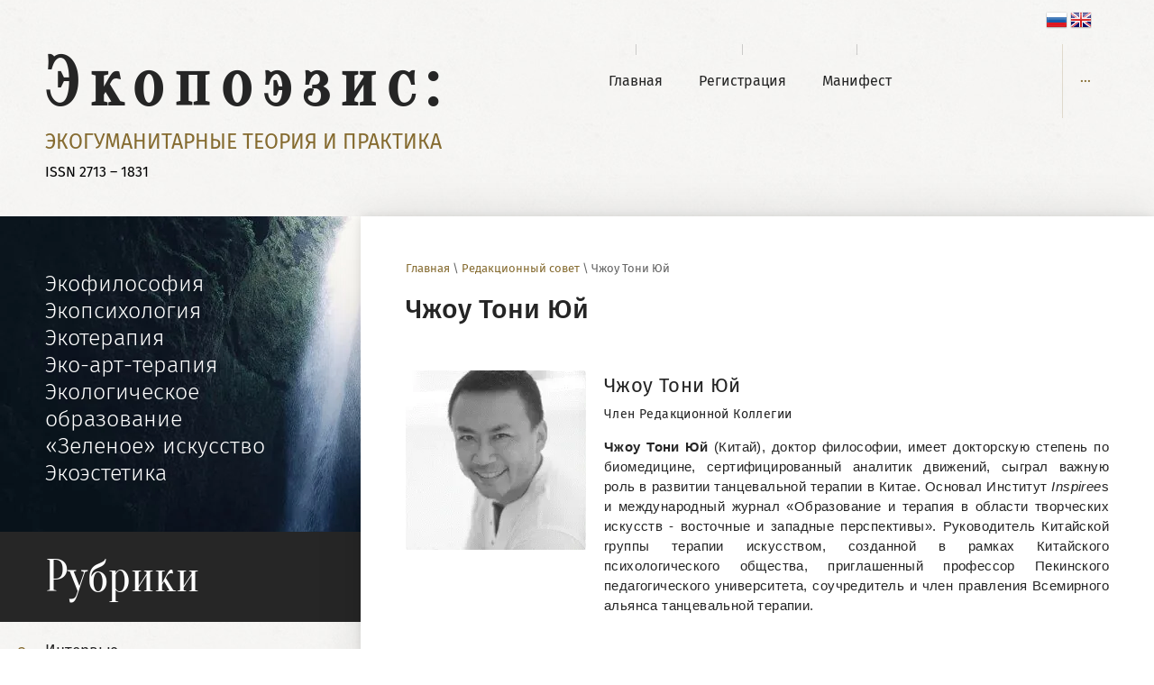

--- FILE ---
content_type: text/html; charset=utf-8
request_url: https://ecopoiesis.ru/chzhou
body_size: 8618
content:

 <!doctype html>
 
<html lang="ru">
	 
	<head>
		 
		<meta charset="utf-8">
		 
		<meta name="robots" content="all"/>
		 <title>Чжоу Тони Юй</title> 
		<meta name="description" content="Чжоу Тони Юй">
		 
		<meta name="keywords" content="Чжоу Тони Юй">
		 
		<meta name="SKYPE_TOOLBAR" content="SKYPE_TOOLBAR_PARSER_COMPATIBLE">
		<meta name="viewport" content="width=device-width, height=device-height, initial-scale=1.0, maximum-scale=1.0, user-scalable=no">
		 
		<meta name="msapplication-tap-highlight" content="no"/>
		 
		<meta name="format-detection" content="telephone=no">
		 
		<meta http-equiv="x-rim-auto-match" content="none">
		  
		<link rel="stylesheet" href="/g/css/styles_articles_tpl.css">
		 
		<link rel="stylesheet" href="/t/v733/images/css/styles.css">
		 
		<link rel="stylesheet" href="/t/v733/images/css/designblock.scss.css">
		 
		<link rel="stylesheet" href="/t/v733/images/css/s3_styles.scss.css">
		 
		<script src="/g/libs/jquery/1.10.2/jquery.min.js"></script>
		 
		<script src="/g/s3/misc/adaptiveimage/1.0.0/adaptiveimage.js"></script>
		 <meta name="yandex-verification" content="9bd0e2d2ab3c6333" />
<link rel='stylesheet' type='text/css' href='/shared/highslide-4.1.13/highslide.min.css'/>
<script type='text/javascript' src='/shared/highslide-4.1.13/highslide-full.packed.js'></script>
<script type='text/javascript'>
hs.graphicsDir = '/shared/highslide-4.1.13/graphics/';
hs.outlineType = null;
hs.showCredits = false;
hs.lang={cssDirection:'ltr',loadingText:'Загрузка...',loadingTitle:'Кликните чтобы отменить',focusTitle:'Нажмите чтобы перенести вперёд',fullExpandTitle:'Увеличить',fullExpandText:'Полноэкранный',previousText:'Предыдущий',previousTitle:'Назад (стрелка влево)',nextText:'Далее',nextTitle:'Далее (стрелка вправо)',moveTitle:'Передвинуть',moveText:'Передвинуть',closeText:'Закрыть',closeTitle:'Закрыть (Esc)',resizeTitle:'Восстановить размер',playText:'Слайд-шоу',playTitle:'Слайд-шоу (пробел)',pauseText:'Пауза',pauseTitle:'Приостановить слайд-шоу (пробел)',number:'Изображение %1/%2',restoreTitle:'Нажмите чтобы посмотреть картинку, используйте мышь для перетаскивания. Используйте клавиши вперёд и назад'};</script>

            <!-- 46b9544ffa2e5e73c3c971fe2ede35a5 -->
            <script src='/shared/s3/js/lang/ru.js'></script>
            <script src='/shared/s3/js/common.min.js'></script>
        <link rel='stylesheet' type='text/css' href='/shared/s3/css/calendar.css' /><link rel="icon" href="/favicon.ico" type="image/vnd.microsoft.icon">

<!--s3_require-->
<link rel="stylesheet" href="/g/templates/pages/2016.1/pages_additional_1_0/pages.additional.1.0.css" type="text/css"/>
<link rel="stylesheet" href="/g/s3/css/submenu.css" type="text/css"/>
<!--/s3_require-->

		<link href="/g/s3/anketa2/1.0.0/css/jquery-ui.css" rel="stylesheet" type="text/css"/>
		 
		<script src="/g/libs/jqueryui/1.10.0/jquery-ui.min.js" type="text/javascript"></script>
		 		<script src="/g/s3/anketa2/1.0.0/js/jquery.ui.datepicker-ru.js"></script>
		 
		<link rel="stylesheet" href="/g/libs/jquery-popover/0.0.3/jquery.popover.css">
		 
		<script src="/g/libs/jquery-popover/0.0.3/jquery.popover.min.js" type="text/javascript"></script>
		 
		<script src="/g/s3/misc/form/1.2.0/s3.form.js" type="text/javascript"></script>
		  
		<script type="text/javascript" src="/t/v733/images/js/main.js"></script>
		  
		<!--[if lt IE 10]> <script src="/g/libs/ie9-svg-gradient/0.0.1/ie9-svg-gradient.min.js"></script> <script src="/g/libs/jquery-placeholder/2.0.7/jquery.placeholder.min.js"></script> <script src="/g/libs/jquery-textshadow/0.0.1/jquery.textshadow.min.js"></script> <script src="/g/s3/misc/ie/0.0.1/ie.js"></script> <![endif]-->
		<!--[if lt IE 9]> <script src="/g/libs/html5shiv/html5.js"></script> <![endif]-->
		  
		 <link rel="stylesheet" href="/t/images/css/site.addons.scss.css">
		  
		  
		  <style>
		  .lang {
			  	text-align: right;
				margin-bottom: -28px;
				margin-top: 10px;
				margin-right: 69px;
				position: relative;
				z-index: 100;
			}
			@media screen and (min-width: 0) and (max-width: 960px) {
				.lang {
					text-align: right;
					margin-bottom: 0;
					margin-top: 18px;
					margin-right: 56px;
					position: fixed;
					top: 0;
					right: 10px;
					z-index: 1500;
				}
				.noscroll .lang { z-index: 1;}
			}
	  	</style>
	  	
	</head>
	 
	<body>
		 
		<div class="wrapper editorElement layer-type-wrapper" >
			  <div class="side-panel side-panel-38 widget-type-side_panel editorElement layer-type-widget widget-25" data-layers="['widget-4':['tablet-landscape':'inSide','tablet-portrait':'inSide','mobile-landscape':'inSide','mobile-portrait':'inSide'],'widget-2':['tablet-landscape':'onTop','tablet-portrait':'onTop','mobile-landscape':'onTop','mobile-portrait':'onTop'],'widget-5':['tablet-landscape':'inSide','tablet-portrait':'inSide','mobile-landscape':'inSide','mobile-portrait':'inSide']]" data-phantom="0" data-position="right">
	<div class="side-panel-top">
		<div class="side-panel-button">
			<span class="side-panel-button-icon">
				<span class="side-panel-button-icon-line"></span>
				<span class="side-panel-button-icon-line"></span>
				<span class="side-panel-button-icon-line"></span>
			</span>
		</div>
		<div class="side-panel-top-inner" ></div>
	</div>
	<div class="side-panel-mask"></div>
	<div class="side-panel-content">
		<div class="side-panel-close"></div>		<div class="side-panel-content-inner"></div>
	</div>
</div>   
			<div class="lang">
             <a href="http://ecopoiesis.ru"><img src="/t/v733/images/ru.png" alt=""></a>
      	     <a href="http://en.ecopoiesis.ru"><img src="/t/v733/images/en.png" alt=""></a>
          </div>
			<div class="editorElement layer-type-block ui-droppable block-3" >
				<div class="layout column layout_5" >
					<div class="editorElement layer-type-block ui-droppable block-2" >
						<div class="site-name-3 widget-2 widget-type-site_name editorElement layer-type-widget">
							 <a href="http://ecopoiesis.ru"> 						 						 						<div class="sn-wrap">   
							<div class="sn-text">
								<div class="align-elem">
									Экопоэзис:
								</div>
							</div>
							  
						</div>
						 </a> 
				</div>
				<div class="site-description widget-3 widget-type-site_description editorElement layer-type-widget">
					 
					<div class="align-elem">
						Экогуманитарные теория и практика
						<div class="issn">ISSN 2713 – 1831</div>
					</div>
					 
				</div>
			</div>
		</div>
		<div class="layout column layout_6" >
			<div class="widget-4 horizontal menu-6 wm-widget-menu widget-type-menu_horizontal editorElement layer-type-widget" data-screen-button="more" data-responsive-tl="button" data-responsive-tp="button" data-responsive-ml="columned" data-more-text="..." data-child-icons="0">
				 
				<div class="menu-button">
					Меню
				</div>
				 
				<div class="menu-scroll">
					   <ul><li class="menu-item"><a href="/" ><span class="menu-item-text">Главная</span></a></li><li class="menu-item"><a href="/user" ><span class="menu-item-text">Регистрация</span></a></li><li class="menu-item"><a href="/manifest" ><span class="menu-item-text">Манифест</span></a></li><li class="menu-item"><a href="/missiya" ><span class="menu-item-text">Миссия и устав журнала</span></a></li><li class="menu-item"><a href="/vse-vypuski" ><span class="menu-item-text">Все выпуски</span></a></li><li class="opened menu-item"><a href="/redakcionnyj-sovet" ><span class="menu-item-text">Редакционный совет</span></a></li><li class="menu-item"><a href="/avtoram" ><span class="menu-item-text">Авторам</span></a></li><li class="menu-item"><a href="/contacts" ><span class="menu-item-text">Контакты</span></a></li></ul> 
				</div>
				 
			</div>
		</div>
	</div>
	<div class="editorElement layer-type-block ui-droppable block-4" >
		<div class="layout layout_10_id_15" >
			<div class="editorElement layer-type-block ui-droppable block-5" style="background:url('/thumb/2/8NRoC43xrV8cxVVkBIjNkw/r/d/h41bonb5nju.jpg')">
				     
				    
				  <div class="clienttext">Экофилософия<br />
Экопсихология<br />
Экотерапия<br />
Эко-арт-терапия<br />
Экологическое образование<br />
«Зеленое» искусство<br />
Экоэстетика</div>
			</div>
			<div class="widget-5 popup menu-7 wm-widget-menu vertical widget-type-menu_vertical editorElement layer-type-widget" data-child-icons="0">
				  				<div class="menu-title">
					Рубрики
				</div>
				 
				<div class="menu-button">
					Меню
				</div>
				 
				<div class="menu-scroll">
					  <ul><li class="menu-item"><a href="/intervyu" ><span class="menu-item-text">Интервью</span></a></li><li class="menu-item"><a href="/novosti-i-sobytiya" ><span class="menu-item-text">Новости и события</span></a></li><li class="menu-item"><a href="/recenzii" ><span class="menu-item-text">Рецензии</span></a></li><li class="menu-item"><a href="/aktualnoe-video" ><span class="menu-item-text">Актуальное видео</span></a></li><li class="menu-item"><a href="/spisok-statej" ><span class="menu-item-text">Список статей</span></a></li><li class="menu-item"><a href="/otkrytaya-tribuna" ><span class="menu-item-text">Открытая трибуна</span></a></li></ul> 
				</div>
				 
			</div>
		</div>
		<div class="layout column layout_40" >
			<div class="editorElement layer-type-block ui-droppable block-15" >
				 
<div class="widget-26 path widget-type-path editorElement layer-type-widget" data-url="/chzhou"><a href="/">Главная</a> \ <a href="/redakcionnyj-sovet">Редакционный совет</a> \ Чжоу Тони Юй</div> 
				<h1 class="h1 widget-27 widget-type-h1 editorElement layer-type-widget">
					Чжоу Тони Юй
				</h1>
				<article class="content-43 content widget-28 widget-type-content editorElement layer-type-widget">



<script>
var hsOptions = {
	align:'center',
	transitions:['expand', 'crossfade'],
	outlineType:'rounded-white',
	fadeInOut:true,
	dimmingOpacity:0.5,
}
</script>


				
			<link rel="stylesheet" href="/g/s3/css/submenu.css">
	


    <div class="employees">
    	        <div class="localpic employees__pic localpic--small ">
            <a class="highslide" onclick="return hs.expand(this, hsOptions)" href="/d/chzhou.gif"><img src="/thumb/2/C54GxSX8ZDcMDy-FaPZGdg/200r200/d/chzhou.gif" alt=""></a>
        </div>
                <div class="localtext employees__text  ">
            <div class="localtitle">Чжоу Тони Юй</div>
            <div class="localdiscription">Член Редакционной Коллегии</div>
            <div class="localtext">
                <p style="margin-bottom: 14px; text-align: justify;"><span style="font-size:11pt"><span style="line-height:115%"><span style="font-family:Calibri,sans-serif"><b>Чжоу Тони Юй</b> (Китай), доктор философии, имеет докторскую степень по биомедицине, сертифицированный аналитик движений, сыграл важную роль в развитии танцевальной терапии в Китае. Основал Институт <i>Inspiree</i>s и международный журнал &laquo;Образование и терапия в области творческих искусств - восточные и западные перспективы&raquo;. Руководитель Китайской группы терапии искусством, созданной в рамках Китайского психологического общества, приглашенный профессор Пекинского педагогического университета, соучредитель и член правления Всемирного альянса танцевальной терапии.</span></span></span></p>
            </div>
        </div>
        <div class="clear"></div>
    </div>



	
</article>
			</div>
		</div>
	</div>
	<div class="editorElement layer-type-block ui-droppable block-8" >
		<div class="editorElement layer-type-block ui-droppable block-9" >
			<div class="editorElement layer-type-block ui-droppable block-11" >
				<div class="editorElement layer-type-block ui-droppable block-12" >
					<div class="layout column layout_33" >
						<div class="editorElement layer-type-block ui-droppable block-13" >
							      	<div class="email-34 widget-21 email-block contacts-block widget-type-contacts_email editorElement layer-type-widget">
		<div class="inner">
			<label class="cell-icon" for="tg-email-34">
				<div class="icon"></div>
			</label>
			<input id="tg-email-34" class="tgl-but" type="checkbox">
			<div class="block-body-drop">
				<div class="cell-text">
					<div class="title"><div class="align-elem">Email:</div></div>
					<div class="text_body">
						<div class="align-elem"><a href="mailto:alkopytin59@gmail.com">alkopytin59@gmail.com</a></div>
					</div>
				</div>
			</div>
		</div>
	</div>
  
						</div>
					</div>
					<div class="layout column layout_37" >
						  
		
	<div class="editable_block-37 widget-24 editorElement layer-type-widget">
				<div class="body">
																					<div class="title"><div class="align-elem">О журнале</div></div>
																																											<div class="text"><div class="align-elem"><p style="text-align: justify;"><span style="font-size:10pt;"><span data-mega-font-name="arial" style="font-family:Arial,Helvetica,sans-serif;"><span data-mega-font-name="arial"><span style="line-height:107%"><span style="letter-spacing:.4pt">В соответствии с Законом РФ о средствах массовой информации (СМИ), Федеральной службой по надзору в сфере связи, информационных технологий и массовых коммуникаций (Роскомнадзором) 22.09.2020&nbsp;сетевое издание -&nbsp;<b>Рецензируемый научный сетевой журнал&nbsp;</b></span></span><b><span style="background:white"><span style="line-height:107%"><span style="letter-spacing:.4pt">&laquo;Экопоэзис: экогуманитарные теория и практика&raquo;&nbsp;</span></span></span></b><span style="line-height:107%"><span style="letter-spacing:.4pt">зарегистрировано и ему присвоен регистрационный номер&nbsp;Эл №ФС77-79134.</span></span></span></span></span></p>

<p style="text-align: justify;"><span style="font-size:10pt;"><span data-mega-font-name="arial" style="font-family:Arial,Helvetica,sans-serif;"><span data-mega-font-name="arial">&laquo;Экопоэзис: экогуманитарные теория и практика&raquo; - международный междисциплинарный журнал, ориентированный на создание экогуманитарной парадигмы &ndash; парадигмы выживания человечества в XXI веке, распространение экогуманитарных знаний и технологий на основе альянса экологии, гуманитарных наук и искусства. Наш журнал &ndash; это живой форум теорий и практики, обеспечивающих согласование потребностей человека и планетарной жизни в интересах устойчивого развития.</span></span></span></p>

<p style="text-align: justify;"><span style="font-size:10pt;"><span data-mega-font-name="arial" style="font-family:Arial,Helvetica,sans-serif;"><span data-mega-font-name="arial">Журнал предполагает диалог и сотрудничество экологов, философов, медиков, педагогов, психологов, художников, писателей, музыкантов, дизайнеров, социальных активистов, представителей деловых кругов во имя экогуманитарных ценностей, здоровья и благополучия человека в тесной связи с заботой об окружающей среде. Журнал поддерживает разработку и внедрение новых экогуманитарных концепций, технологий и практик.</span></span></span></p>

<p style="text-align: justify;"><span style="font-size:10pt;"><span data-mega-font-name="arial" style="font-family:Arial,Helvetica,sans-serif;"><span data-mega-font-name="arial">Одной из приоритетных задач журнала является научное обоснование и пропаганда роли искусства в альянсе с экологией и гуманитарными науками для восстановления и развития конструктивных отношений с природой, формирования экологического сознания и пропаганды природосообразного образа жизни.</span></span></span></p>

<p style="text-align: justify;"><span style="font-size:10pt;"><span data-mega-font-name="arial" style="font-family:Arial,Helvetica,sans-serif;"><span data-mega-font-name="arial">Журнал публикует статьи, описывающие новые концепции и практики, технологии и данные прикладных исследований на стыке гуманитарных наук, экологии и искусства, интервью и отчеты о конференциях, относящиеся к экогуманитарной области; представляет художественные работы, музыку и иную творческую продукцию.</span></span></span></p>

<p style="text-align: justify;"><span style="font-size:10pt;"><span data-mega-font-name="arial" style="font-family:Arial,Helvetica,sans-serif;"><span data-mega-font-name="arial"><strong>Периодичность: </strong>2&nbsp;выпуска в год.</span></span></span></p>

<p><span style="font-size:10pt;"><span data-mega-font-name="arial" style="font-family:Arial,Helvetica,sans-serif;"><span data-mega-font-name="arial">В соответствии с Законом РФ о средствах массовой информации (СМИ), Федеральной службой по надзору в сфере связи, информационных технологий и массовых коммуникаций (Роскомнадзором) 22.09.2020&nbsp;сетевое издание зарегистрировано и ему присвоен регистрационный номер</span></span></span></p>

<p><span style="font-size:10pt;"><span data-mega-font-name="arial" style="font-family:Arial,Helvetica,sans-serif;"><span data-mega-font-name="arial">Эл №ФС77-79134.</span></span></span></p>

<p><span style="font-size:10pt;"><span data-mega-font-name="arial" style="font-family:Arial,Helvetica,sans-serif;"><span data-mega-font-name="arial"><b>Учредитель / Издатель / Главный&nbsp;редактор</b>: Копытин Александр Иванович&nbsp;<br />
<b>Tel</b>: +7 921 3277429 с 18.00 до 21.00 ежедневно по московскому времени<br />
<b>Email</b>: alkopytin59@gmail.com&nbsp;</span></span></span></p>

<p><span style="font-size:10pt;"><span data-mega-font-name="arial" style="font-family:Arial,Helvetica,sans-serif;"><span data-mega-font-name="arial"><strong>Почетный соредактор:</strong> Левин Стивен</span></span></span></p>

<p><span style="font-size:10pt;"><span data-mega-font-name="arial" style="font-family:Arial,Helvetica,sans-serif;"><span data-mega-font-name="arial"><strong>Возрастная категория: </strong>12+</span></span></span></p>

<p><span style="font-size:10pt;"><span data-mega-font-name="arial" style="font-family:Arial,Helvetica,sans-serif;"><span data-mega-font-name="arial">Без разрешения редакции запрещено воспроизведение материалов в каких бы то ни было изданиях, будь то печатные, электронные или иные. Опубликованные в журнале материалы разрешается использовать только в личных некоммерческих целях &mdash; научных, образовательных, учебных и т.п.</span></span></span></p>

<p><span style="font-size:10pt;"><span data-mega-font-name="arial" style="font-family:Arial,Helvetica,sans-serif;"><span data-mega-font-name="arial">При цитировании материалов журнала &laquo;Экопоэзис: экогуманитарные теория и практика&raquo; ссылка на первоисточник обязательна. Для удобства цитирования в конце каждой оригинальной статьи помещена библиографическая ссылка, которую можно легко скопировать.</span></span></span></p></div></div>
																																												
		</div>
	</div>

  
					</div>
					<div class="layout column layout_31" >
						              <div class="up-31 widget-20 up_button widget-type-button_up editorElement layer-type-widget" data-speed="900">
			<div class="icon"></div>
		</div>          
					</div>
				</div>
			</div>
			<div class="editorElement layer-type-block ui-droppable block-10" >
				<div class="layout column layout_27" >
					<div class="site-copyright widget-17 widget-type-site_copyright editorElement layer-type-widget">
						 
						<div class="align-elem">
							 
						</div>
						 
					</div>
				</div>
				<div class="layout column layout_29" >
					<div class="site-counters widget-19 widget-type-site_counters editorElement layer-type-widget">
						 <!-- Yandex.Metrika counter -->
<script type="text/javascript" >
   (function(m,e,t,r,i,k,a){m[i]=m[i]||function(){(m[i].a=m[i].a||[]).push(arguments)};
   m[i].l=1*new Date();k=e.createElement(t),a=e.getElementsByTagName(t)[0],k.async=1,k.src=r,a.parentNode.insertBefore(k,a)})
   (window, document, "script", "https://mc.yandex.ru/metrika/tag.js", "ym");

   ym(57511960, "init", {
        clickmap:true,
        trackLinks:true,
        accurateTrackBounce:true
   });
</script>
<noscript><div><img src="https://mc.yandex.ru/watch/57511960" style="position:absolute; left:-9999px;" alt="" /></div></noscript>
<!-- /Yandex.Metrika counter -->

<!--LiveInternet counter--><script type="text/javascript">
document.write('<a href="//www.liveinternet.ru/click" '+
'target="_blank"><img src="//counter.yadro.ru/hit?t21.2;r'+
escape(document.referrer)+((typeof(screen)=='undefined')?'':
';s'+screen.width+'*'+screen.height+'*'+(screen.colorDepth?
screen.colorDepth:screen.pixelDepth))+';u'+escape(document.URL)+
';h'+escape(document.title.substring(0,150))+';'+Math.random()+
'" alt="" title="LiveInternet: показано число просмотров за 24'+
' часа, посетителей за 24 часа и за сегодня" '+
'border="0" width="88" height="31"><\/a>')
</script><!--/LiveInternet-->
<!--__INFO2026-01-16 00:49:48INFO__-->
 
					</div>
				</div>
				<div class="layout column layout_28" >
					  <div class="mega-copyright widget-18  widget-type-mega_copyright editorElement layer-type-widget"><span style='font-size:14px;' class='copyright'><!--noindex--><span style="text-decoration:underline; cursor: pointer;" onclick="javascript:window.open('https://megagr'+'oup.ru/?utm_referrer='+location.hostname)" class="copyright">сделать  сайт</span> в megagroup.ru<!--/noindex-->

</span></div>  
				</div>
			</div>
		</div>
	</div>
</div>

<!-- assets.bottom -->
<!-- </noscript></script></style> -->
<script src="/my/s3/js/site.min.js?1768462484" ></script>
<script >/*<![CDATA[*/
var megacounter_key="bebeaaab2b16af0d4b1c9c1b82270ac2";
(function(d){
    var s = d.createElement("script");
    s.src = "//counter.megagroup.ru/loader.js?"+new Date().getTime();
    s.async = true;
    d.getElementsByTagName("head")[0].appendChild(s);
})(document);
/*]]>*/</script>
<script >/*<![CDATA[*/
$ite.start({"sid":2526757,"vid":2547300,"aid":3019187,"stid":4,"cp":21,"active":true,"domain":"ecopoiesis.ru","lang":"ru","trusted":false,"debug":false,"captcha":3,"onetap":[{"provider":"vkontakte","provider_id":"51947322","code_verifier":"zjJDMODZGVRkMNThGOWZOkTZZYlU3ZmzyyGRNAQcymG"}]});
/*]]>*/</script>
<!-- /assets.bottom -->
</body>
 
</html>

--- FILE ---
content_type: text/css
request_url: https://ecopoiesis.ru/t/v733/images/css/styles.css
body_size: 15703
content:
@import "fonts.css";
html{font-family:sans-serif;-ms-text-size-adjust:100%;-webkit-text-size-adjust:100%;}body{margin:0;background: #fff;-webkit-font-smoothing:antialiased;-moz-osx-font-smoothing:grayscale;}body::before{content:""; height: 1px; display: block; margin-top: -1px;}article,aside,details,figcaption,figure,footer,header,hgroup,main,menu,nav,section,summary{display:block}audio,canvas,progress,video{display:inline-block;vertical-align:baseline}audio:not([controls]){display:none;height:0}[hidden],template{display:none}a{background-color:transparent;color:inherit;}a:active,a:hover{outline:0}abbr[title]{border-bottom:1px dotted}b,strong{font-weight:bold}dfn{font-style:italic}h1{margin: 0; font-size: inherit; font-weight: inherit;}mark{background:#ff0;color:#000}small{font-size:80%}sub,sup{font-size:75%;line-height:0;position:relative;vertical-align:baseline}sup{top:-0.5em}sub{bottom:-0.25em}img{border:0}svg:not(:root){overflow:hidden}figure{margin:1em 40px}hr{box-sizing:content-box;height:0}pre{overflow:auto}code,kbd,pre,samp{font-family:monospace,monospace;font-size:1em}button,input,optgroup,select,textarea{color:#000;font:inherit;margin:0}button{overflow:visible}button,select{text-transform:none}button,html input[type="button"],input[type="reset"],input[type="submit"]{-webkit-appearance:button;cursor:pointer}button[disabled],html input[disabled]{cursor:default}button::-moz-focus-inner,input::-moz-focus-inner{border:0;padding:0}input{line-height:normal}input[type="checkbox"],input[type="radio"]{box-sizing:border-box;padding:0}input[type="number"]::-webkit-inner-spin-button,input[type="number"]::-webkit-outer-spin-button{height:auto}input[type="search"]{-webkit-appearance:textfield;box-sizing:content-box}input[type="search"]::-webkit-search-cancel-button,input[type="search"]::-webkit-search-decoration{-webkit-appearance:none}fieldset{border:1px solid silver;margin:0 2px;padding:.35em .625em .75em}legend{border:0;padding:0}textarea{overflow:auto}optgroup{font-weight:bold}table{border-collapse:collapse;border-spacing:0}
body.noscroll {overflow: hidden !important;}
.removed, .hidden { display: none !important;}
.editorElement, .layout {
	box-sizing: border-box;
	padding-top: .02px;
	padding-bottom: .02px;
}
.editorElement { word-wrap: break-word; overflow-wrap: break-word;}
.vertical-middle {white-space: nowrap;}
.vertical-middle>* {white-space: normal;display: inline-block;vertical-align: middle;}
.vertical-middle::after {height: 100%;width: 0;display: inline-block;vertical-align: middle;content: "";}
.wrapper {margin: 0 auto;height: auto !important;height: 100%;min-height: 100%;min-height: 100vh;overflow: hidden;max-width: 100%;}
.wrapper > * { max-width: 100%; }
.editorElement .removed+.delimiter, .editorElement .delimiter:first-child {display: none;}
.wm-input-default {border: none; background: none; padding: 0;}
/* tooltip */
@keyframes show_hide {
	0% { left:85%; opacity: 0; width: auto; height: auto; padding: 5px 10px; font-size: 12px;}
	20% { left: 100%; opacity: 1; width: auto; height: auto; padding: 5px 10px; font-size: 12px;}
	100% { left: 100%; opacity: 1; width: auto; height: auto; padding: 5px 10px; font-size: 12px;}
}
@keyframes show_hide_after {
	0% {width: 5px; height: 5px;}
	100% {width: 5px; height: 5px;}
}
/* tooltip for horizontal */
@keyframes horizontal_show_hide {
	0% { top:95%; opacity: 0; width: 100%; height: auto; padding: 5px 10px; font-size: 12px;}
	20% { top: 100%; opacity: 1; width: 100%; height: auto; padding: 5px 10px; font-size: 12px;}
	100% { top: 100%; opacity: 1; width: 100%; height: auto; padding: 5px 10px; font-size: 12px;}
}
.wm-tooltip {display: none;position: absolute;z-index:100;top: 100%;left: 0;background: #FBFDDD;color: #CA3841;padding: 5px 10px;border-radius: 3px;box-shadow: 1px 2px 3px rgba(0,0,0,.3); white-space: normal; box-sizing: border-box;}
.wm-tooltip::after {content: "";font-size: 0;background: inherit;width: 5px;height: 5px;position: absolute;top: 0;left: 50%;margin: -2px 0 0;box-shadow: 0 1px 0 rgba(0,0,0,.1), 0 2px 0 rgba(0,0,0,.1);transform: rotate(45deg);}
.error .wm-tooltip {display: block;padding: 0;font-size: 0;animation: horizontal_show_hide 4s;}
.error .wm-tooltip::after {left:50%; top:0; margin: -2px 0 0; box-shadow: 0 -1px 0 rgba(0,0,0,.1), 0 -2px 0 rgba(0,0,0,.1); width: 0;height: 0;animation: show_hide_after 4s;}
.horizontal_mode .wm-tooltip {top: 100%; left: 0; width: 100%; white-space: normal; margin: 5px 0 0; text-align: center;}
.horizontal_mode .wm-tooltip::after {left: 50%; top: 0; margin: -2px 0 0; box-shadow: 0 -1px 0 rgba(0,0,0,.1), 0 -2px 0 rgba(0,0,0,.1);}
.error .horizontal_mode .wm-tooltip, .horizontal_mode .error .wm-tooltip {animation: horizontal_show_hide 4s;}
@media all and (max-width: 960px) {
	.wm-tooltip {top: 100%; left: 0; width: 100%; white-space: normal; margin: 5px 0 0; text-align: center;}
	.wm-tooltip::after {left: 50%; top: 0; margin: -2px 0 0; box-shadow: 0 -1px 0 rgba(0,0,0,.1), 0 -2px 0 rgba(0,0,0,.1);}
	.error .wm-tooltip {animation: horizontal_show_hide 4s;}
}
table.table0 td, table.table1 td, table.table2 td, table.table2 th {
	padding:5px;
	border:1px solid #dedede;
	vertical-align:top;
}
table.table0 td { border:none; }
table.table2 th {
	padding:8px 5px;
	background:#eb3c3c;
	border:1px solid #dedede;
	font-weight:normal;
	text-align:left;
	color:#fff;
}
.for-mobile-view { overflow: auto; }
.side-panel,
.side-panel-button,
.side-panel-mask,
.side-panel-content { display: none;}

.align-elem{
	flex-grow:1;
	max-width:100%;
}

html.mobile div{
	background-attachment: scroll;
}

.ui-datepicker {font-size: 14px !important; z-index: 999999 !important;}
.wm-video {position: absolute; z-index: 0; top: 0; left: 0; right: 0; bottom: 0; overflow: hidden; width: 100%; height: 100%;}
.wm-video video {max-width: 100%; min-width: 100%; min-height: 100%; position: absolute; top: 50%; left: 50%; transform: translate(-50%, -50%);}
.wm-video.vertical video {max-width: none; max-height: 100%;}
body { border: none; background: url("../images/vintage.jpg") left 50% top 50% / auto auto repeat #ffffff; -webkit-border-radius: none; -moz-border-radius: none; border-radius: none;}
.wrapper { position: relative; font-family: Fira Sans, sans-serif; line-height: 1.2; letter-spacing: 0; font-size: 12px; color: #000000; font-style: normal; text-transform: none; text-decoration: none; display: block; -webkit-flex-direction: column; -moz-flex-direction: column; flex-direction: column;}
.block-3 .layout_5 { display: -webkit-flex; display: flex; -webkit-flex-direction: column; -moz-flex-direction: column; flex-direction: column;}
.block-3 .layout_6 { -webkit-flex: 1 0 0px; -moz-flex: 1 0 0px; flex: 1 0 0px; display: -webkit-flex; display: flex; -webkit-flex-direction: column; -moz-flex-direction: column; flex-direction: column;}
.block-3 { padding: 40px 50px; position: relative; width: auto; min-height: 0; max-width: 100%; z-index: 3; text-align: left; display: -webkit-flex; display: flex; -webkit-flex-direction: row; -moz-flex-direction: row; flex-direction: row; margin-top: 0; margin-left: 0; margin-right: 0; -webkit-justify-content: flex-start; -moz-justify-content: flex-start; justify-content: flex-start; text-decoration: none; right: 0;}
.widget-4 { margin: 0 0 auto; position: relative; top: 0; left: 0; z-index: 2; text-align: right; padding-right: 0; padding-left: 0; box-sizing: border-box; display: -webkit-flex; display: flex; width: auto; -webkit-justify-content: flex-end; -moz-justify-content: flex-end; justify-content: flex-end; right: 0;}
.menu-6 .menu-scroll > ul ul > li > a .has-child-icon { position: absolute; top: 50%; right: 0; margin-top: -6px; margin-right: 5px; width: 12px; min-height: 12px; background: #000000;}
.menu-6 .menu-button { box-sizing: border-box; display: none; position: absolute; left: 100%; top: 0; width: 50px; min-height: 50px; padding: 10px 15px; background: #333; color: #fff; font-size: 17px;}
.menu-6 .menu-scroll { display: -webkit-flex; display: flex; width: 100%; -webkit-justify-content: inherit; -moz-justify-content: inherit; justify-content: inherit;}
.menu-6 .menu-scroll > ul { padding: 0; margin: 0; list-style: none; box-sizing: border-box; display: -webkit-flex; display: flex; flex-flow: row wrap; width: 100%; -webkit-justify-content: inherit; -moz-justify-content: inherit; justify-content: inherit; -webkit-align-items: flex-start; -moz-align-items: flex-start; align-items: flex-start;}
.menu-6 .menu-scroll > ul > li.home-button > a { padding: 5px 15px; margin: 2px; cursor: pointer; display: -webkit-flex; display: flex; background: url("../images/wm_menu_home.png") left 50% top 50% no-repeat; box-sizing: border-box; text-decoration: none; color: #000; font-size: 0; line-height: 1.4; -webkit-align-items: center; -moz-align-items: center; align-items: center;}
.menu-6 .menu-scroll > ul > li.delimiter { margin: auto 2px; -webkit-border-radius: 10px; -moz-border-radius: 10px; border-radius: 10px; height: 0; width: 10px; min-height: 10px; background: #d6d6d6; box-sizing: border-box;}
.menu-6 .menu-scroll > ul > li.menu-item { padding: 0; margin: 0; display: -webkit-flex; display: flex; -webkit-flex: 0 1 auto; -moz-flex: 0 1 auto; flex: 0 1 auto; box-sizing: border-box; position: relative;}
.menu-6 .menu-scroll > ul ul { padding: 20px; margin: 0; border: none; position: absolute; top: 100%; left: 0; background: #252525; list-style: none; width: 300px; display: none; z-index: 10; box-sizing: border-box; -webkit-border-radius: none; -moz-border-radius: none; border-radius: none; align-self: auto;}
.menu-6 .menu-scroll > ul ul > li { padding: 0; margin: 0; display: block; position: relative;}
.menu-6 .menu-scroll > ul ul > li > a { padding: 10px 0; border: none; cursor: pointer; display: block; -webkit-border-radius: none; -moz-border-radius: none; border-radius: none; box-sizing: border-box; text-decoration: none; color: #fff; font-size: 13px; line-height: 1.4; position: relative; font-style: normal; text-align: left; text-transform: none;}
.menu-6 .menu-scroll > ul ul > li > a:hover, 
.menu-6 .menu-scroll > ul ul > li > a.hover, 
.menu-6 .menu-scroll > ul ul > li > a.active { color: #b59f70;}
.menu-6 .menu-scroll > ul ul > li.delimiter { box-sizing: border-box; margin-top: 3px; margin-bottom: 3px; min-height: 2px; height: auto; width: auto; background: #999999;}
.menu-6 .menu-scroll > ul > li.menu-item ul li.delimiter:first-child { display: none;}
.menu-6 .menu-scroll > ul ul ul { position: absolute; left: 100%; top: 0;}
.menu-6 .menu-scroll > ul > li.menu-item > a { padding: 30px 20px; margin: 0; border: none; cursor: pointer; display: -webkit-flex; display: flex; -webkit-flex-direction: row; -moz-flex-direction: row; flex-direction: row; box-sizing: border-box; text-decoration: none; color: #252525; font-size: 16px; line-height: 1.4; -webkit-align-items: center; -moz-align-items: center; align-items: center; width: 100%; position: relative; -webkit-justify-content: flex-start; -moz-justify-content: flex-start; justify-content: flex-start; letter-spacing: 0; font-style: normal; text-transform: none; text-align: left; align-self: auto; background: url("[data-uri]") left 50% top -88px / 1px no-repeat, none; -webkit-border-radius: none; -moz-border-radius: none; border-radius: none;}
.menu-6 .menu-scroll > ul > li.menu-item > a:hover, 
.menu-6 .menu-scroll > ul > li.menu-item > a.hover, 
.menu-6 .menu-scroll > ul > li.menu-item > a.active { color: #856b30; background: url("[data-uri]") left 50% top 16px / 5px no-repeat, url("[data-uri]") left 50% top -88px / 1px no-repeat;}
.menu-6 .menu-scroll > ul > li.menu-item > a .has-child-icon { position: absolute; top: 50%; right: 0; margin-top: -6px; margin-right: 5px; width: 12px; min-height: 12px; background: #000000;}
.menu-6 .menu-scroll > ul > li.menu-item > a .menu-item-image { box-sizing: border-box; display: -webkit-flex; display: flex; -webkit-flex-shrink: 0; -moz-flex-shrink: 0; flex-shrink: 0; margin-right: 5px; font-size: 0; line-height: 0; text-align: center; -webkit-justify-content: center; -moz-justify-content: center; justify-content: center; min-height: 40px; width: 40px; overflow: hidden;}
.menu-6 .menu-scroll > ul > li.menu-item > a .img-convert { margin: auto; box-sizing: border-box; width: 40px; height: 40px; -webkit-justify-content: center; -moz-justify-content: center; justify-content: center; -webkit-align-items: center; -moz-align-items: center; align-items: center; display: -webkit-inline-flex; display: inline-flex; overflow: hidden;}
.menu-6 .menu-scroll > ul > li.menu-item > a img { box-sizing: border-box; max-width: 100%; height: auto; width: auto; vertical-align: middle; border: none; display: -webkit-flex; display: flex;}
.menu-6 .menu-scroll > ul > li.menu-item > a .menu-item-text { box-sizing: border-box; -webkit-flex-grow: 1; -moz-flex-grow: 1; flex-grow: 1;}
.menu-6 .menu-scroll > ul > li.home-button { box-sizing: border-box; display: -webkit-flex; display: flex;}
.menu-6 .menu-scroll > ul > li.more-button { display: -webkit-flex; display: flex; margin-left: auto; position: relative;}
.menu-6 .menu-scroll > ul > li.more-button > a { padding: 5px 20px 13px; margin: 0; border: none; cursor: pointer; display: -webkit-flex; display: flex; box-sizing: border-box; text-decoration: none; color: #856b30; font-size: 16px; line-height: 1.4; -webkit-align-items: center; -moz-align-items: center; align-items: center; font-style: normal; letter-spacing: 0; -webkit-justify-content: flex-start; -moz-justify-content: flex-start; justify-content: flex-start; text-align: left; text-transform: none; min-height: 82px; align-self: auto; -webkit-box-shadow: inset 1px 0px 0px  rgba(133,107,48,0.2); -moz-box-shadow: inset 1px 0px 0px  rgba(133,107,48,0.2); box-shadow: inset 1px 0px 0px  rgba(133,107,48,0.2); -webkit-border-radius: none; -moz-border-radius: none; border-radius: none;}
.menu-6 .menu-scroll > ul > li.more-button > ul { left: auto; right: 0;}
.menu-6 .menu-scroll > ul > li.more-button.disabled { display: none;}
.menu-6 .menu-scroll > ul > li.more-button .menu-item-image { display: none;}
.block-2 { margin: 0 0 auto; position: relative; top: 0; left: 0; width: 350px; min-height: 0; z-index: 1; text-align: center; display: block; -webkit-flex-direction: column; -moz-flex-direction: column; flex-direction: column; text-decoration: none;}
.widget-3 { margin: 5px 0 0; position: relative; top: 0; left: 0; z-index: 2; text-align: left; font-size: 30px; color: #856b30; text-decoration: none; box-sizing: border-box; display: -webkit-flex; display: flex; width: auto; -webkit-justify-content: flex-start; -moz-justify-content: flex-start; justify-content: flex-start; right: 0; -webkit-align-items: flex-start; -moz-align-items: flex-start; align-items: flex-start; font-weight: 200;}
.widget-2 { margin: 0; position: relative; top: 0; left: 0; z-index: 1; box-sizing: border-box; width: 400px; min-height: 0; font-size: 25px;}
.site-name-3 .sn-wrap { display: -webkit-flex; display: flex; flex-flow: column nowrap;}
.site-name-3 .sn-logo { box-sizing: border-box; -webkit-flex-shrink: 0; -moz-flex-shrink: 0; flex-shrink: 0; max-width: 100%;}
.site-name-3 img { box-sizing: border-box; display: block; max-width: 100%; border: none;}
.site-name-3 .sn-text { box-sizing: border-box; display: -webkit-flex; display: flex; text-align: left; font-family: Oranienbaum, sans-serif; -webkit-justify-content: flex-start; -moz-justify-content: flex-start; justify-content: flex-start; line-height: 1.2; letter-spacing: 0; font-size: 30px; color: #252525; font-style: normal; text-transform: none; text-decoration: none; -webkit-align-items: flex-start; -moz-align-items: flex-start; align-items: flex-start;}
.site-name-3 a { text-decoration: none; outline: none;}
.block-8 { margin: 0; border: none; position: relative; width: auto; min-height: 0; background: #ffffff; max-width: 100%; z-index: 2; text-align: center; display: block; -webkit-flex-direction: column; -moz-flex-direction: column; flex-direction: column; font-family: Arial, Helvetica, sans-serif; text-decoration: none; right: 0; -webkit-border-radius: none; -moz-border-radius: none; border-radius: none; padding-top: 0.02px;}
.block-9 { padding: 0.02px 50px 50px; margin: 0; border: none; position: relative; top: 0; left: 0; width: auto; min-height: 0; max-width: 100%; z-index: 1; text-align: left; display: block; -webkit-flex-direction: column; -moz-flex-direction: column; flex-direction: column; font-family: Fira Sans, sans-serif; -webkit-justify-content: flex-start; -moz-justify-content: flex-start; justify-content: flex-start; text-decoration: none; -webkit-border-radius: none; -moz-border-radius: none; border-radius: none; right: 0;}
.block-10 .layout_27 { display: -webkit-flex; display: flex; -webkit-flex-direction: column; -moz-flex-direction: column; flex-direction: column;}
.block-10 .layout_28 { display: -webkit-flex; display: flex; -webkit-flex-direction: column; -moz-flex-direction: column; flex-direction: column;}
.block-10 .layout_29 { -webkit-flex: 1 0 0px; -moz-flex: 1 0 0px; flex: 1 0 0px; display: -webkit-flex; display: flex; -webkit-flex-direction: column; -moz-flex-direction: column; flex-direction: column;}
.block-10 { margin: 0; position: relative; top: 0; left: 0; width: auto; min-height: 0; z-index: 2; text-align: center; display: -webkit-flex; display: flex; -webkit-flex-direction: row; -moz-flex-direction: row; flex-direction: row; -webkit-justify-content: center; -moz-justify-content: center; justify-content: center; right: 0; text-decoration: none; padding-top: 50px;}
.widget-17 { margin: 10px 0 auto; position: relative; top: 0; left: 0; z-index: 3; color: rgba(33,31,33,0.7); letter-spacing: 1.3px; text-align: left; text-decoration: none; font-size: 13px; box-sizing: border-box; display: -webkit-flex; display: flex; width: 300px; -webkit-justify-content: flex-start; -moz-justify-content: flex-start; justify-content: flex-start; padding-left: 0; font-weight: normal;}
.widget-18 { margin: 3px 0 auto; position: relative; top: 0; left: 0; z-index: 2; color: #211f21; text-decoration: none; text-align: right; width: 300px; right: 0;}
.widget-19 { margin: 0 0 auto; position: relative; top: 0; left: 0; z-index: 1; box-sizing: border-box; width: auto; right: 0; padding-left: 40px; padding-right: 40px;}
.block-11 { margin: 0; position: relative; top: 0; left: 0; width: auto; min-height: 0; z-index: 1; display: block; -webkit-flex-direction: column; -moz-flex-direction: column; flex-direction: column; text-decoration: none; right: 0; -webkit-justify-content: flex-start; -moz-justify-content: flex-start; justify-content: flex-start;}
.block-12 .layout_31 { display: -webkit-flex; display: flex; -webkit-flex-direction: column; -moz-flex-direction: column; flex-direction: column;}
.block-12 .layout_33 { display: -webkit-flex; display: flex; -webkit-flex-direction: column; -moz-flex-direction: column; flex-direction: column;}
.block-12 .layout_37 { -webkit-flex: 1 0 0px; -moz-flex: 1 0 0px; flex: 1 0 0px; display: -webkit-flex; display: flex; -webkit-flex-direction: column; -moz-flex-direction: column; flex-direction: column;}
.block-12 { padding: 70px 0 100px; margin: 28px 0 0; border: none; position: relative; top: 0; left: 0; width: auto; min-height: 0; z-index: 1; text-align: center; display: -webkit-flex; display: flex; -webkit-flex-direction: row; -moz-flex-direction: row; flex-direction: row; right: 0; -webkit-justify-content: center; -moz-justify-content: center; justify-content: center; -webkit-box-shadow: inset 0px -1px 0px  rgba(33,31,33,0.2); -moz-box-shadow: inset 0px -1px 0px  rgba(33,31,33,0.2); box-shadow: inset 0px -1px 0px  rgba(33,31,33,0.2); -webkit-border-radius: none; -moz-border-radius: none; border-radius: none;}
.widget-20 { margin: 0 0 auto 100px; border: none; position: relative; top: 0; left: 0; z-index: 3; box-sizing: border-box; width: 58px; min-height: 58px; background: #ffffff; padding-top: 0.02px; padding-bottom: 0.02px; cursor: pointer; display: -webkit-flex; display: flex; -webkit-flex-direction: column; -moz-flex-direction: column; flex-direction: column; -webkit-align-items: center; -moz-align-items: center; align-items: center; -webkit-justify-content: center; -moz-justify-content: center; justify-content: center; -webkit-flex-wrap: wrap; -moz-flex-wrap: wrap; flex-wrap: wrap; -webkit-border-radius: 0; -moz-border-radius: 0; border-radius: 0;}
.up-31 .icon { border: none; box-sizing: border-box; margin-top: 0; height: 20px; width: 50px; display: inline-block; background: url("[data-uri]") left 50% top 50% / 15px no-repeat #f5f4f2; -webkit-order: 0; -moz-order: 0; order: 0; text-align: left; -webkit-border-radius: 0; -moz-border-radius: 0; border-radius: 0; min-height: 50px; padding-top: 1px; padding-bottom: 1px;}
.up-31 .icon:hover, 
.up-31 .icon.hover, 
.up-31 .icon.active { background: url("[data-uri]") left 50% top 50% / 15px no-repeat #b59f70;}
.up-31 .title { box-sizing: border-box; color: #000; text-align: center; margin-top: 14px; margin-bottom: 5px; -webkit-order: 5; -moz-order: 5; order: 5;}
.block-13 { margin: 0 0 auto; position: relative; top: 0; left: 0; width: 300px; min-height: 0; z-index: 2; display: block; -webkit-flex-direction: column; -moz-flex-direction: column; flex-direction: column; padding-right: 40px;}
.widget-21 { margin: 35px 0 0; position: relative; top: 0; left: 0; z-index: 2; text-align: undefined; box-sizing: border-box; width: auto; right: 0;}
.email-34 p:first-child { margin-top: 0;}
.email-34 p:last-child { margin-bottom: 0;}
.email-34 .inner { box-sizing: border-box; position: relative; display: -webkit-flex; display: flex; text-align: left; vertical-align: top; max-width: 100%;}
.email-34 .cell-icon { box-sizing: border-box; display: none; position: relative; z-index: 5; -webkit-flex-shrink: 0; -moz-flex-shrink: 0; flex-shrink: 0;}
.email-34 .icon { box-sizing: border-box; height: 16px; width: 16px; background: #cccccc; margin-right: 5px;}
.email-34 .block-body-drop { box-sizing: border-box; -webkit-flex: 1 0 0px; -moz-flex: 1 0 0px; flex: 1 0 0px;}
.email-34 .cell-text { box-sizing: border-box; display: -webkit-flex; display: flex; -webkit-flex-direction: column; -moz-flex-direction: column; flex-direction: column; -webkit-justify-content: normal; -moz-justify-content: normal; justify-content: normal;}
.email-34 .title { box-sizing: border-box; display: -webkit-flex; display: flex; -webkit-justify-content: normal; -moz-justify-content: normal; justify-content: normal; color: #856b30; text-decoration: none; margin-bottom: 10px;}
.email-34 .text_body { box-sizing: border-box; display: -webkit-flex; display: flex; -webkit-justify-content: flex-start; -moz-justify-content: flex-start; justify-content: flex-start; color: #856b30; text-decoration: none; font-size: 17px; font-weight: 600;}
.email-34 input.tgl-but { box-sizing: border-box; display: none;}
.email-34 input.tgl-but:checked + .block-body-drop { display: block;}
.widget-22 { margin: 0 0 0 1px; position: relative; top: 0; left: 0; z-index: 1; text-align: undefined; box-sizing: border-box; width: 200px;}
.phones-35 p:first-child { margin-top: 0;}
.phones-35 p:last-child { margin-bottom: 0;}
.phones-35 .inner { box-sizing: border-box; position: relative; display: -webkit-flex; display: flex; text-align: left; vertical-align: top; max-width: 100%;}
.phones-35 .cell-icon { box-sizing: border-box; display: none; position: relative; z-index: 5; -webkit-flex-shrink: 0; -moz-flex-shrink: 0; flex-shrink: 0;}
.phones-35 .icon { box-sizing: border-box; height: 16px; width: 16px; background: #cccccc; margin-right: 5px;}
.phones-35 .block-body-drop { box-sizing: border-box; -webkit-flex: 1 0 0px; -moz-flex: 1 0 0px; flex: 1 0 0px;}
.phones-35 .cell-text { box-sizing: border-box; display: -webkit-flex; display: flex; -webkit-flex-direction: column; -moz-flex-direction: column; flex-direction: column; -webkit-justify-content: normal; -moz-justify-content: normal; justify-content: normal;}
.phones-35 .title { box-sizing: border-box; display: -webkit-flex; display: flex; text-align: left; color: #856b30; -webkit-justify-content: flex-start; -moz-justify-content: flex-start; justify-content: flex-start; text-decoration: none; font-size: 15px; margin-bottom: 10px;}
.phones-35 .text_body { box-sizing: border-box; display: -webkit-flex; display: flex; text-align: left; color: #252525; -webkit-justify-content: flex-start; -moz-justify-content: flex-start; justify-content: flex-start; text-decoration: none; font-size: 20px; font-weight: bold;}
.phones-35 input.tgl-but { box-sizing: border-box; display: none;}
.phones-35 .text_body a { text-decoration: none; color: inherit;}
.phones-35 input.tgl-but:checked + .block-body-drop { display: block;}
.widget-24 { margin: 0 0 auto; position: relative; top: 0; left: 0; z-index: 1; box-sizing: border-box; min-height: 0; width: auto; padding-left: 40px; right: 0; padding-right: 40px;}
.popover-wrap-37 .popover-body { padding: 40px; border: 1px solid #b7b7b7; -webkit-border-radius: 0; -moz-border-radius: 0; border-radius: 0; -webkit-box-shadow: 0 1px 4px rgba(0, 0, 0, 0.7); -moz-box-shadow: 0 1px 4px rgba(0, 0, 0, 0.7); box-shadow: 0 1px 4px rgba(0, 0, 0, 0.7); position: relative; display: inline-block; width: 300px; box-sizing: border-box; vertical-align: middle; background: #fff; text-align: left; font-size: 12px; max-width: 100%;}
.popover-wrap-37 .popover-body .form_text input { padding: 15px 20px; border: none; max-width: 100%; width: 100%; box-sizing: border-box; -webkit-border-radius: none; -moz-border-radius: none; border-radius: none; text-align: left; font-family: Fira Sans, sans-serif; color: #211f21; font-style: normal; line-height: 1.2; letter-spacing: 0; text-transform: none; text-decoration: none; font-size: 12px; -webkit-box-shadow: inset 0px 0px 0px 1px rgba(83,127,92,0.2); -moz-box-shadow: inset 0px 0px 0px 1px rgba(83,127,92,0.2); box-shadow: inset 0px 0px 0px 1px rgba(83,127,92,0.2); background: #ffffff;}
.popover-wrap-37 .popover-body .form_calendar input { padding: 15px 20px; border: none; max-width: 100%; width: 100%; box-sizing: border-box; -webkit-border-radius: none; -moz-border-radius: none; border-radius: none; text-align: left; -webkit-appearance: none; font-family: Fira Sans, sans-serif; color: rgba(33,31,33,0.8); font-style: normal; line-height: 1.2; letter-spacing: 0; text-transform: none; text-decoration: none; font-size: 12px; -webkit-box-shadow: inset 0px 0px 0px 1px rgba(83,127,92,0.2); -moz-box-shadow: inset 0px 0px 0px 1px rgba(83,127,92,0.2); box-shadow: inset 0px 0px 0px 1px rgba(83,127,92,0.2); background: #ffffff;}
.popover-wrap-37 .popover-body .form_calendar_interval input { padding: 15px 10px; border: 1px solid #ccc; max-width: 100%; width: 100%; box-sizing: border-box; -webkit-border-radius: 0; -moz-border-radius: 0; border-radius: 0; text-align: left; -webkit-appearance: none; -webkit-flex-grow: 1; -moz-flex-grow: 1; flex-grow: 1; font-family: Fira Sans, sans-serif; color: rgba(33,31,33,0.8); font-style: normal; line-height: 1.2; letter-spacing: 0; text-transform: none; text-decoration: none; font-size: 12px;}
.popover-wrap-37 .popover-body textarea { padding: 15px 20px; border: none; max-width: 100%; box-sizing: border-box; -webkit-border-radius: none; -moz-border-radius: none; border-radius: none; width: 100%; text-align: left; font-family: Fira Sans, sans-serif; color: #211f21; font-style: normal; line-height: 1.2; letter-spacing: 0; text-transform: none; text-decoration: none; font-size: 12px; -webkit-box-shadow: inset 0px 0px 0px 1px rgba(83,127,92,0.2); -moz-box-shadow: inset 0px 0px 0px 1px rgba(83,127,92,0.2); box-shadow: inset 0px 0px 0px 1px rgba(83,127,92,0.2); background: #ffffff;}
.popover-wrap-37 .popover-body .s3_button_large { padding: 15px 30px 18px; border: none; background: #537f5c; -webkit-border-radius: none; -moz-border-radius: none; border-radius: none; -webkit-box-shadow: 0 0 0 transparent; -moz-box-shadow: 0 0 0 transparent; box-shadow: 0 0 0 transparent; font-size: 19px; font-weight: normal; box-sizing: border-box; line-height: 1.2; cursor: pointer; text-align: left; min-width: 25px; min-height: 25px; font-family: Fira Sans, sans-serif; color: #ffffff; font-style: normal; letter-spacing: 0; text-transform: none; text-decoration: none; margin-top: 30px; -webkit-justify-content: flex-start; -moz-justify-content: flex-start; justify-content: flex-start; width: auto; margin-left: 0; margin-right: 0;}
.popover-wrap-37 .popover-body .s3_button_large:hover, 
.popover-wrap-37 .popover-body .s3_button_large.hover, 
.popover-wrap-37 .popover-body .s3_button_large.active { background: #ff8d33; -webkit-box-shadow: 0px 10px 5px  rgba(0,0,0,0.1); -moz-box-shadow: 0px 10px 5px  rgba(0,0,0,0.1); box-shadow: 0px 10px 5px  rgba(0,0,0,0.1);}
.popover-wrap-37 .popover-body .s3_button_large:active, 
.popover-wrap-37 .popover-body .s3_button_large.active { -webkit-box-shadow: 0 0 0 transparent; -moz-box-shadow: 0 0 0 transparent; box-shadow: 0 0 0 transparent;}
.popover-wrap-37 .popover-body .s3_message { padding: 12px; border: none; display: table; margin-top: 1em; margin-bottom: 1em; background: #f2f7f3; color: #333; box-sizing: border-box; -moz-box-shadow: 0 2px 6px rgba(0,0,0,.45), inset 0 1px 0 rgba(255,255,255,.75); -webkit-box-shadow: 0 2px 6px rgba(0,0,0,.45), inset 0 1px 0 rgba(255,255,255,.75); text-align: left; font-family: Fira Sans, sans-serif; font-style: normal; line-height: 1.2; letter-spacing: 0; text-transform: none; text-decoration: none; font-size: 12px; -webkit-border-radius: none; -moz-border-radius: none; border-radius: none;}
.popover-wrap-37 .popover-close { border: none; position: absolute; top: -15px; right: -15px; box-sizing: border-box; width: 50px; height: 30px; background: url("[data-uri]") left 50% top 50% / 17px no-repeat #211f21; z-index: 10; cursor: pointer; text-align: center; min-height: 50px; -webkit-border-radius: none; -moz-border-radius: none; border-radius: none;}
.popover-wrap-37 .popover-body .s3_form_field_content .icon.img_name { box-sizing: border-box; position: relative; background: url("../images/wm_form_adaptive_default.gif") 50% 50% no-repeat; width: 20px; height: 20px; min-height: 20px;}
.popover-wrap-37 .popover-body .s3_form_field_content .icon.img_email { box-sizing: border-box; position: relative; background: url("../images/wm_form_adaptive_default.gif") 50% 50% no-repeat; width: 20px; height: 20px; min-height: 20px;}
.popover-wrap-37 .popover-body .s3_form_field_content .icon.img_phone { box-sizing: border-box; position: relative; background: url("../images/wm_form_adaptive_default.gif") 50% 50% no-repeat; width: 20px; height: 20px; min-height: 20px;}
.popover-wrap-37 .popover-body .s3_form_field_content .icon.img_comments { box-sizing: border-box; position: relative; background: url("../images/wm_form_adaptive_default.gif") 50% 50% no-repeat; width: 20px; height: 20px; min-height: 20px;}
.editable_block-37 p:first-child { margin-top: 0;}
.editable_block-37 p:last-child { margin-bottom: 0;}
.editable_block-37 .header { box-sizing: border-box; font-size: 20px; margin-bottom: 5px; display: -webkit-flex; display: flex; text-align: left;}
.editable_block-37 .body { box-sizing: border-box; display: block; position: relative; min-width: 0; min-height: 0;}
.editable_block-37 .title { box-sizing: border-box; font-size: 30px; margin-bottom: 20px; display: -webkit-flex; display: flex; text-align: left; pointer-events: auto; font-family: Oranienbaum, sans-serif; color: #252525; text-decoration: none; -webkit-justify-content: flex-start; -moz-justify-content: flex-start; justify-content: flex-start; font-weight: normal;}
.editable_block-37 .image { box-sizing: border-box; position: relative; display: -webkit-flex; display: flex; -webkit-justify-content: flex-start; -moz-justify-content: flex-start; justify-content: flex-start; text-align: left;}
.editable_block-37 .item-label { padding: 2px 5px; box-sizing: border-box; position: absolute; left: 0; top: 0; z-index: 5; background: #e83131; color: #fff; display: -webkit-flex; display: flex; text-align: left;}
.editable_block-37 .image-inner { box-sizing: border-box; position: absolute; left: 0; top: 0; right: 0; bottom: 0; pointer-events: none; display: -webkit-flex; display: flex; -webkit-flex-direction: column; -moz-flex-direction: column; flex-direction: column;}
.editable_block-37 .img-convert { box-sizing: border-box; width: 180px; height: 33px; -webkit-justify-content: center; -moz-justify-content: center; justify-content: center; -webkit-align-items: center; -moz-align-items: center; align-items: center; text-align: center; display: -webkit-flex; display: flex; overflow: hidden;}
.editable_block-37 .image img { box-sizing: border-box; vertical-align: middle; width: auto; height: auto; max-width: 100%; display: -webkit-flex; display: flex;}
.editable_block-37 .text { box-sizing: border-box; display: -webkit-flex; display: flex; text-align: left; pointer-events: auto; color: rgba(37,37,37,0.7); line-height: 1.6; letter-spacing: 0.5px; -webkit-justify-content: flex-start; -moz-justify-content: flex-start; justify-content: flex-start; text-decoration: none; font-size: 13px; padding-top: 20px; border-top: 1px dashed rgba(33,31,33,0.1); border-right: 0px dashed rgba(33,31,33,0.1); border-bottom: 0px dashed rgba(33,31,33,0.1); border-left: 0px dashed rgba(33,31,33,0.1); -webkit-border-radius: none; -moz-border-radius: none; border-radius: none;}
.editable_block-37 .price { box-sizing: border-box; margin-bottom: 5px; position: relative; text-align: left; display: -webkit-flex; display: flex; pointer-events: auto;}
.editable_block-37 .price-inner { box-sizing: border-box; display: inline-block;}
.editable_block-37 .price-note { box-sizing: border-box; display: inline-block;}
.editable_block-37 .price-value { box-sizing: border-box; display: -webkit-inline-flex; display: inline-flex;}
.editable_block-37 .price-currency { box-sizing: border-box; display: -webkit-inline-flex; display: inline-flex;}
.editable_block-37 .more { box-sizing: border-box; margin-top: 5px; pointer-events: auto;}
.editable_block-37 .more > a { box-sizing: border-box; display: -webkit-inline-flex; display: inline-flex; -webkit-align-items: center; -moz-align-items: center; align-items: center; -webkit-justify-content: center; -moz-justify-content: center; justify-content: center; height: 0; min-height: 14px;}
.editable_block-37 .image a { box-sizing: border-box; display: -webkit-flex; display: flex; max-width: 100%; -webkit-flex-grow: 1; -moz-flex-grow: 1; flex-grow: 1; -webkit-justify-content: inherit; -moz-justify-content: inherit; justify-content: inherit;}
.editable_block-37 .clear { clear: both;}
.popover-container-37 { top: 0; left: 0; z-index: 9999; width: 100%; direction: ltr; position: fixed;}
.popover-container-37 .popover-dim { position: fixed; top: 0; right: 0; bottom: 0; left: 0; background: #000; z-index: 0; opacity: 0.5;}
.popover-wrap-37 .popover-form-title { font-size: 30px; font-weight: normal; margin-bottom: 40px; box-sizing: border-box; text-align: left; font-family: Fira Sans, sans-serif; color: rgba(0,0,0,0.7); font-style: normal; line-height: 1.0; letter-spacing: 0; text-transform: none; text-decoration: none;}
.popover-wrap-37 .popover-body .s3_form { margin-top: 0;}
.popover-wrap-37 .popover-body .s3_form_item { margin-top: 8px; margin-bottom: 8px; box-sizing: border-box; text-align: left;}
.popover-wrap-37 .popover-body .s3_form_field_content { box-sizing: border-box; display: block; -webkit-align-items: center; -moz-align-items: center; align-items: center;}
.popover-wrap-37 .popover-body .s3_form_item_type_calendar_interval .s3_form_field_content .s3_form_subitem label { box-sizing: border-box; display: -webkit-flex; display: flex; -webkit-align-items: center; -moz-align-items: center; align-items: center;}
.popover-wrap-37 .popover-body .s3_form_field_title { margin-bottom: 3px; box-sizing: border-box; color: #000; text-align: left;}
.popover-wrap-37 .popover-body .s3_form_field_type_text { width: 100%;}
.popover-wrap-37 .popover-body .s3_form_item.form_div { box-sizing: border-box;}
.popover-wrap-37 .popover-body .form_div h2 { box-sizing: border-box; font-size: 18px; line-height: 1; font-weight: normal; margin-top: 0; margin-bottom: 0; font-family: Fira Sans, sans-serif; text-align: left; color: rgba(33,31,33,0.8); font-style: normal; letter-spacing: 0; text-transform: none; text-decoration: none; padding-top: 10px; padding-bottom: 10px;}
.popover-wrap-37 .popover-body .s3_form_item.form_html_block { box-sizing: border-box;}
.popover-wrap-37 .popover-body .form_html_block .s3_form_field_content { box-sizing: border-box;}
.popover-wrap-37 .popover-body .form_html_block .s3_form_field { box-sizing: border-box; width: 100%; font-family: Fira Sans, sans-serif; text-align: left; color: rgba(33,31,33,0.7); font-style: normal; line-height: 1.2; letter-spacing: 0; text-transform: none; text-decoration: none; font-size: 12px;}
.popover-wrap-37 .popover-body .form_html_block p:first-of-type { margin-top: 0;}
.popover-wrap-37 .popover-body .form_html_block p:last-of-type { margin-bottom: 0;}
.popover-wrap-37 .popover-body .s3_form_item.form_checkbox { box-sizing: border-box;}
.popover-wrap-37 .popover-body .form_checkbox .s3_form_field_title { box-sizing: border-box;}
.popover-wrap-37 .popover-body .form_checkbox .s3_form_field_name { box-sizing: border-box;}
.popover-wrap-37 .popover-body .form_checkbox .s3_form_field_content { box-sizing: border-box; display: -webkit-flex; display: flex; -webkit-align-items: flex-start; -moz-align-items: flex-start; align-items: flex-start; -webkit-justify-content: flex-start; -moz-justify-content: flex-start; justify-content: flex-start; -webkit-flex-direction: column; -moz-flex-direction: column; flex-direction: column;}
.popover-wrap-37 .popover-body .form_checkbox .s3_form_subitem { box-sizing: border-box; width: 100%;}
.popover-wrap-37 .popover-body .form_checkbox label { box-sizing: border-box; display: -webkit-flex; display: flex; -webkit-align-items: center; -moz-align-items: center; align-items: center; -webkit-justify-content: flex-start; -moz-justify-content: flex-start; justify-content: flex-start; width: 100%;}
.popover-wrap-37 .popover-body .form_checkbox input { margin: 5px 5px 0 0; box-sizing: border-box; -webkit-flex-shrink: 0; -moz-flex-shrink: 0; flex-shrink: 0;}
.popover-wrap-37 .popover-body .form_checkbox .s3_form_subitem_title { margin: 5px 5px 0 0; box-sizing: border-box; -webkit-flex-grow: 1; -moz-flex-grow: 1; flex-grow: 1; font-family: Fira Sans, sans-serif; text-align: left; color: rgba(33,31,33,0.8); font-style: normal; line-height: 1.2; letter-spacing: 0; text-transform: none; text-decoration: none; font-size: 12px; padding-left: 5px;}
.popover-wrap-37 .popover-body .s3_form_item.form_radio { box-sizing: border-box;}
.popover-wrap-37 .popover-body .form_radio .s3_form_field_title { box-sizing: border-box;}
.popover-wrap-37 .popover-body .form_radio .s3_form_field_name { box-sizing: border-box;}
.popover-wrap-37 .popover-body .form_radio .s3_form_field_content { box-sizing: border-box; display: -webkit-flex; display: flex; -webkit-align-items: flex-start; -moz-align-items: flex-start; align-items: flex-start; -webkit-justify-content: flex-start; -moz-justify-content: flex-start; justify-content: flex-start; -webkit-flex-direction: column; -moz-flex-direction: column; flex-direction: column;}
.popover-wrap-37 .popover-body .form_radio .s3_form_subitem { box-sizing: border-box; width: 100%; text-align: left;}
.popover-wrap-37 .popover-body .form_radio label { box-sizing: border-box; display: -webkit-flex; display: flex; -webkit-align-items: center; -moz-align-items: center; align-items: center; -webkit-justify-content: flex-start; -moz-justify-content: flex-start; justify-content: flex-start; width: 100%;}
.popover-wrap-37 .popover-body .form_radio input { margin: 5px 5px 0 0; box-sizing: border-box; -webkit-flex-shrink: 0; -moz-flex-shrink: 0; flex-shrink: 0;}
.popover-wrap-37 .popover-body .form_radio .s3_form_subitem_title { margin: 5px 5px 0 0; box-sizing: border-box; -webkit-flex-grow: 1; -moz-flex-grow: 1; flex-grow: 1; font-family: Fira Sans, sans-serif; text-align: left; color: rgba(33,31,33,0.8); font-style: normal; line-height: 1.2; letter-spacing: 0; text-transform: none; text-decoration: none; font-size: 12px; padding-left: 5px;}
.popover-wrap-37 .popover-body .s3_form_item.form_select { box-sizing: border-box;}
.popover-wrap-37 .popover-body .form_select .s3_form_field_title { box-sizing: border-box;}
.popover-wrap-37 .popover-body .form_select .s3_form_field_name { box-sizing: border-box;}
.popover-wrap-37 .popover-body .form_select .s3_form_field_content { box-sizing: border-box; display: -webkit-flex; display: flex; -webkit-align-items: flex-start; -moz-align-items: flex-start; align-items: flex-start; -webkit-justify-content: flex-start; -moz-justify-content: flex-start; justify-content: flex-start; -webkit-flex-direction: column; -moz-flex-direction: column; flex-direction: column; font-family: Fira Sans, sans-serif; color: rgba(33,31,33,0.8); font-style: normal; line-height: 1.2; letter-spacing: 0; text-transform: none; text-decoration: none; font-size: 12px;}
.popover-wrap-37 .popover-body .form_select select { box-sizing: border-box; width: 100%; max-width: 100%; font-size: 13px; line-height: 1;}
.popover-wrap-37 .popover-body .form_select option { box-sizing: border-box;}
.popover-wrap-37 .popover-body .s3_form_item.form_calendar { box-sizing: border-box;}
.popover-wrap-37 .popover-body .form_calendar .s3_form_field_title { box-sizing: border-box;}
.popover-wrap-37 .popover-body .form_calendar .s3_form_field_name { box-sizing: border-box;}
.popover-wrap-37 .popover-body .s3_form_item.form_calendar_interval { box-sizing: border-box;}
.popover-wrap-37 .popover-body .form_calendar_interval .s3_form_field_title { box-sizing: border-box;}
.popover-wrap-37 .popover-body .form_calendar_interval .s3_form_field_name { box-sizing: border-box;}
.popover-wrap-37 .popover-body .form_calendar_interval .s3_form_field_content { box-sizing: border-box; display: -webkit-flex; display: flex; -webkit-align-items: center; -moz-align-items: center; align-items: center; -webkit-justify-content: center; -moz-justify-content: center; justify-content: center;}
.popover-wrap-37 .popover-body .form_calendar_interval .s3_form_subitem { margin: 0; box-sizing: border-box; width: 50%;}
.popover-wrap-37 .popover-body .form_calendar_interval label { box-sizing: border-box; display: -webkit-flex; display: flex; -webkit-align-items: center; -moz-align-items: center; align-items: center; -webkit-justify-content: center; -moz-justify-content: center; justify-content: center;}
.popover-wrap-37 .popover-body .form_calendar_interval .s3_form_subitem_title { box-sizing: border-box; -webkit-flex-shrink: 0; -moz-flex-shrink: 0; flex-shrink: 0; padding-left: 5px; padding-right: 5px; font-family: Fira Sans, sans-serif; text-align: left; color: #000000; font-style: normal; line-height: 1.2; letter-spacing: 0; text-transform: none; text-decoration: none; font-size: 12px;}
.popover-wrap-37 .popover-body .s3_form_item.form_upload { box-sizing: border-box;}
.popover-wrap-37 .anketa-flash-upload { box-sizing: border-box; max-width: 100%;}
.popover-wrap-37 .popover-body .form_upload .no-more { box-sizing: border-box; font-family: Fira Sans, sans-serif; text-align: left; color: #ff8d33; font-style: normal; line-height: 1.2; letter-spacing: 0; text-transform: none; text-decoration: none; font-size: 12px; padding-left: 5px; font-weight: 600;}
.popover-wrap-37 .popover-body .s3_form_field_content .icon { box-sizing: border-box; -webkit-flex-shrink: 0; -moz-flex-shrink: 0; flex-shrink: 0;}
.popover-wrap-37 .popover-body .s3_required { color: #ff0000;}
.popover-wrap-37 .s3_form_field_title .s3_form_error { color: #ff0000; padding-right: 9px; padding-left: 9px; font-size: 12px; text-align: left;}
.popover-wrap-37 ::-webkit-input-placeholder { color: #ababab;}
.popover-wrap-37 ::-moz-placeholder { color: #ababab;}
.popover-wrap-37 :-ms-input-placeholder { color: #ababab;}
.block-4 .layout_40 { -webkit-flex: 1 0 0px; -moz-flex: 1 0 0px; flex: 1 0 0px; display: -webkit-flex; display: flex; -webkit-flex-direction: column; -moz-flex-direction: column; flex-direction: column;}
.block-4 .layout_10_id_15 { display: -webkit-flex; display: flex; -webkit-flex-direction: column; -moz-flex-direction: column; flex-direction: column; left: 0; top: 0; position: relative; margin-top: 0; margin-left: 0; margin-bottom: auto;}
.block-4 { position: relative; width: auto; min-height: 0; z-index: 1; text-align: left; display: -webkit-flex; display: flex; -webkit-flex-direction: row; -moz-flex-direction: row; flex-direction: row; margin-top: 0; margin-left: 0; margin-right: 0; -webkit-justify-content: flex-start; -moz-justify-content: flex-start; justify-content: flex-start; right: 0; padding-bottom: 0.02px;}
.block-15 { padding: 50px; border: none; position: relative; width: auto; min-height: 0; background: #ffffff; max-width: 100%; z-index: 3; display: block; -webkit-flex-direction: column; -moz-flex-direction: column; flex-direction: column; margin-top: 0; margin-left: 0; margin-bottom: 0; text-decoration: none; right: 0; -webkit-box-shadow: 0px 0px 10px rgba(0,0,0,0.1), 0px 0px 50px  rgba(0,0,0,0.1); -moz-box-shadow: 0px 0px 10px rgba(0,0,0,0.1), 0px 0px 50px  rgba(0,0,0,0.1); box-shadow: 0px 0px 10px rgba(0,0,0,0.1), 0px 0px 50px  rgba(0,0,0,0.1); -webkit-border-radius: none; -moz-border-radius: none; border-radius: none;}
.widget-26 { position: relative; z-index: 3; font-size: 13px; text-decoration: none; color: rgba(32,32,32,0.7); box-sizing: border-box; width: auto; margin-top: 0; margin-left: 0; margin-right: 0; right: 0;}
.path a { box-sizing: border-box; text-decoration: none; color: #856b30;}
.path-separator { margin: 0 5px; box-sizing: border-box; display: inline-block; width: 12px; min-height: 12px; text-align: center;}
.widget-27 { position: relative; z-index: 2; font-size: 30px; text-decoration: none; color: #252525; box-sizing: border-box; margin-top: 20px; font-weight: 500; width: auto; margin-left: 0; margin-right: 0; right: 0;}
h2 { box-sizing: border-box; font-size: 24px; margin-top: 15px; margin-bottom: 15px; font-weight: 500; font-style: normal; text-align: left; font-family: Fira Sans, sans-serif; color: #252525;}
h3 { box-sizing: border-box; font-size: 21px; margin-top: 15px; margin-bottom: 15px; font-weight: 500; font-style: normal; text-align: left; font-family: Fira Sans, sans-serif; color: #252525;}
h4 { box-sizing: border-box; font-size: 20px; margin-top: 15px; margin-bottom: 15px; font-weight: 500; font-style: normal; text-align: left; font-family: Fira Sans, sans-serif; color: #252525;}
h5 { box-sizing: border-box; font-size: 18px; margin-top: 15px; margin-bottom: 15px; font-weight: 500; font-style: normal; text-align: left; font-family: Fira Sans, sans-serif; color: #252525;}
h6 { box-sizing: border-box; font-size: 17px; margin-top: 15px; margin-bottom: 15px; font-weight: 500; font-style: normal; text-align: left; font-family: Fira Sans, sans-serif; color: #252525;}
.widget-28 { margin: 20px 0 0; position: relative; z-index: 1; line-height: 1.5; letter-spacing: 0.4px; font-size: 15px; text-decoration: none; color: #252525; display: block; min-height: 0; width: auto; right: 0;}
.content-preview { width: 200px; height: 100px; background: #ccc;}
.content-43 h2 { box-sizing: border-box; font-size: 24px; margin-top: 15px; margin-bottom: 15px; font-weight: 500; font-style: normal; text-align: left; font-family: Fira Sans, sans-serif; color: #252525;}
.content-43 h3 { box-sizing: border-box; font-size: 21px; margin-top: 15px; margin-bottom: 15px; font-weight: 500; font-style: normal; text-align: left; font-family: Fira Sans, sans-serif; color: #252525;}
.content-43 h4 { box-sizing: border-box; font-size: 20px; margin-top: 15px; margin-bottom: 15px; font-weight: 500; font-style: normal; text-align: left; font-family: Fira Sans, sans-serif; color: #252525;}
.content-43 h5 { box-sizing: border-box; font-size: 18px; margin-top: 15px; margin-bottom: 15px; font-weight: 500; font-style: normal; text-align: left; font-family: Fira Sans, sans-serif; color: #252525;}
.content-43 h6 { box-sizing: border-box; font-size: 17px; margin-top: 15px; margin-bottom: 15px; font-weight: 500; font-style: normal; text-align: left; font-family: Fira Sans, sans-serif; color: #252525;}
.content-43 a { box-sizing: border-box; color: #856b30; line-height: 1.2; letter-spacing: 0; text-decoration: none;}
.content-43 .pics-1 { display: -webkit-flex; display: flex; -webkit-justify-content: center; -moz-justify-content: center; justify-content: center; -webkit-align-items: flex-start; -moz-align-items: flex-start; align-items: flex-start; -webkit-flex-wrap: wrap; -moz-flex-wrap: wrap; flex-wrap: wrap;}
.content-43 .img-convert { margin: 5px; box-sizing: border-box; width: 180px; height: 100px; -webkit-justify-content: center; -moz-justify-content: center; justify-content: center; -webkit-align-items: center; -moz-align-items: center; align-items: center; text-align: center; display: -webkit-flex; display: flex; overflow: hidden;}
.content-43 .pics-1 img { margin: 5px; box-sizing: content-box; width: auto; height: auto; max-width: 100%;}
.content-43 .pics-2 img { box-sizing: content-box; width: auto; height: auto; max-width: 100%;}
.content-43 .pics-2 { display: -webkit-flex; display: flex; -webkit-justify-content: center; -moz-justify-content: center; justify-content: center; -webkit-align-items: flex-start; -moz-align-items: flex-start; align-items: flex-start; -webkit-flex-wrap: wrap; -moz-flex-wrap: wrap; flex-wrap: wrap;}
.block-5 { padding: 50px; border: none; position: relative; width: 400px; min-height: 0; background: #a12237; z-index: 2; text-align: center; display: block; -webkit-flex-direction: column; -moz-flex-direction: column; flex-direction: column; margin-top: 0; margin-left: 0; -webkit-border-radius: none; -moz-border-radius: none; border-radius: none;}
.widget-9 { margin: 0; position: relative; top: 0; left: 0; z-index: 3; text-align: undefined; box-sizing: border-box; width: auto; right: 0;}
.address-13 p:first-child { margin-top: 0;}
.address-13 p:last-child { margin-bottom: 0;}
.address-13 .inner { box-sizing: border-box; position: relative; display: -webkit-flex; display: flex; text-align: left; vertical-align: top; max-width: 100%;}
.address-13 .cell-icon { box-sizing: border-box; display: none; position: relative; z-index: 5; -webkit-flex-shrink: 0; -moz-flex-shrink: 0; flex-shrink: 0;}
.address-13 .icon { box-sizing: border-box; height: 16px; width: 16px; background: #cccccc; margin-right: 5px;}
.address-13 .block-body-drop { box-sizing: border-box; -webkit-flex: 1 0 0px; -moz-flex: 1 0 0px; flex: 1 0 0px;}
.address-13 .cell-text { box-sizing: border-box; display: -webkit-flex; display: flex; -webkit-flex-direction: column; -moz-flex-direction: column; flex-direction: column; -webkit-justify-content: normal; -moz-justify-content: normal; justify-content: normal;}
.address-13 .title { box-sizing: border-box; display: none;}
.address-13 .text_body { box-sizing: border-box; display: -webkit-flex; display: flex; color: #ffffff; -webkit-justify-content: flex-start; -moz-justify-content: flex-start; justify-content: flex-start; -webkit-align-items: flex-start; -moz-align-items: flex-start; align-items: flex-start; text-decoration: none; font-size: 17px; font-weight: 300;}
.address-13 input.tgl-but { box-sizing: border-box; display: none;}
.address-13 input.tgl-but:checked + .block-body-drop { display: block;}
.widget-8 { margin: 30px 0 0; position: relative; top: 0; left: 0; z-index: 2; text-align: undefined; box-sizing: border-box; width: auto; right: 0;}
.phones-12 p:first-child { margin-top: 0;}
.phones-12 p:last-child { margin-bottom: 0;}
.phones-12 .inner { box-sizing: border-box; position: relative; display: -webkit-flex; display: flex; text-align: left; vertical-align: top; max-width: 100%;}
.phones-12 .cell-icon { box-sizing: border-box; display: none; position: relative; z-index: 5; -webkit-flex-shrink: 0; -moz-flex-shrink: 0; flex-shrink: 0;}
.phones-12 .icon { box-sizing: border-box; height: 16px; width: 16px; background: #cccccc; margin-right: 5px;}
.phones-12 .block-body-drop { box-sizing: border-box; -webkit-flex: 1 0 0px; -moz-flex: 1 0 0px; flex: 1 0 0px;}
.phones-12 .cell-text { box-sizing: border-box; display: -webkit-flex; display: flex; -webkit-flex-direction: column; -moz-flex-direction: column; flex-direction: column;}
.phones-12 .title { box-sizing: border-box; display: none;}
.phones-12 .text_body { box-sizing: border-box; display: -webkit-flex; display: flex; color: #ffffff; -webkit-justify-content: normal; -moz-justify-content: normal; justify-content: normal; text-decoration: none; font-size: 19px;}
.phones-12 input.tgl-but { box-sizing: border-box; display: none;}
.phones-12 .text_body a { text-decoration: none; color: inherit;}
.phones-12 input.tgl-but:checked + .block-body-drop { display: block;}
.widget-5 { border: none; position: relative; z-index: 1; text-align: center; width: 400px; padding-right: 0; padding-left: 0; margin-top: 110px; margin-left: 0; margin-bottom: 0; box-sizing: border-box; display: block; padding-bottom: 20px; -webkit-border-radius: none; -moz-border-radius: none; border-radius: none;}
.menu-7 .menu-scroll > ul > li.menu-item > a .has-child-icon { position: absolute; top: 50%; right: 0; margin-top: -6px; margin-right: 5px; width: 12px; min-height: 12px; background: #000000;}
.menu-7 .menu-scroll > ul > li.delimiter { margin-top: 2px; margin-bottom: 2px; -webkit-border-radius: 0; -moz-border-radius: 0; border-radius: 0; min-height: 1px; height: auto; width: auto; background: #d6d6d6;}
.menu-7 .menu-scroll > ul ul { padding: 5px; margin: 0 5px 0 0; position: absolute; top: 0; left: 100%; background: #eee; list-style: none; width: 150px; display: none;}
.menu-7 .menu-scroll > ul ul > li > a { padding: 5px 10px; cursor: pointer; display: block; background: #999; -webkit-border-radius: 5px; -moz-border-radius: 5px; border-radius: 5px; box-sizing: border-box; text-decoration: none; color: #fff; font-size: 14px; line-height: 1.4; -webkit-align-items: center; -moz-align-items: center; align-items: center; position: relative;}
.menu-7 .menu-scroll > ul ul > li > a .has-child-icon { position: absolute; top: 50%; right: 0; margin-top: -6px; margin-right: 5px; width: 12px; min-height: 12px; background: #000000;}
.menu-7 .menu-scroll > ul ul > li.delimiter { margin: 3px 2px; box-sizing: border-box; min-height: 2px; height: auto; width: auto; background: #999999;}
.menu-7 .menu-title { padding: 20px 50px; border: none; box-sizing: border-box; font-size: 50px; margin-bottom: 0; font-family: Oranienbaum, sans-serif; color: #ffffff; font-style: normal; line-height: 1.2; letter-spacing: 0; text-align: left; text-transform: none; text-decoration: none; background: #262626; -webkit-border-radius: none; -moz-border-radius: none; border-radius: none;}
.menu-7 .menu-button { display: none; position: absolute; left: 100%; top: 0; width: 50px; min-height: 50px;}
.menu-7 .menu-scroll { display: block; width: 100%; -webkit-justify-content: inherit; -moz-justify-content: inherit; justify-content: inherit;}
.menu-7 .menu-scroll > ul { padding: 0; margin: 0; list-style: none; box-sizing: border-box; display: block;}
.menu-7 .menu-scroll > ul > li.menu-item { padding: 0; margin: 0; box-sizing: border-box; position: relative;}
.menu-7 .menu-scroll > ul > li.menu-item > a { padding: 20px 50px; margin: 0; border: none; cursor: pointer; display: -webkit-flex; display: flex; -webkit-flex-direction: row; -moz-flex-direction: row; flex-direction: row; box-sizing: border-box; text-decoration: none; color: #252525; font-size: 17px; line-height: 1.4; -webkit-align-items: center; -moz-align-items: center; align-items: center; position: relative; -webkit-justify-content: flex-start; -moz-justify-content: flex-start; justify-content: flex-start; text-align: left; letter-spacing: 0; font-style: normal; text-transform: none; background: url("[data-uri]") left -16px top 50% / 30px no-repeat, url("[data-uri]") left 20px top 50% / 8px no-repeat transparent; -webkit-border-radius: none; -moz-border-radius: none; border-radius: none;}
.menu-7 .menu-scroll > ul > li.menu-item > a:hover, 
.menu-7 .menu-scroll > ul > li.menu-item > a.hover, 
.menu-7 .menu-scroll > ul > li.menu-item > a.active { color: #856b30; background: url("[data-uri]") left -16px top 50% / 30px no-repeat, url("[data-uri]") left 20px top 50% / 8px no-repeat #ffffff;}
.menu-7 .menu-scroll > ul > li.menu-item > a:active, 
.menu-7 .menu-scroll > ul > li.menu-item > a.active { background: url("[data-uri]") left -16px top 50% / 30px no-repeat, url("[data-uri]") left 20px top 50% / 8px no-repeat transparent;}
.menu-7 .menu-scroll > ul > li.menu-item > a .menu-item-image { box-sizing: border-box; display: -webkit-flex; display: flex; -webkit-flex-shrink: 0; -moz-flex-shrink: 0; flex-shrink: 0; margin-right: 5px; font-size: 0; line-height: 0; text-align: center; -webkit-justify-content: center; -moz-justify-content: center; justify-content: center; min-height: 40px; width: 40px; overflow: hidden;}
.menu-7 .menu-scroll > ul > li.menu-item > a .img-convert { margin: auto; box-sizing: border-box; width: 40px; height: 40px; -webkit-justify-content: center; -moz-justify-content: center; justify-content: center; -webkit-align-items: center; -moz-align-items: center; align-items: center; display: -webkit-inline-flex; display: inline-flex; overflow: hidden;}
.menu-7 .menu-scroll > ul > li.menu-item > a img { box-sizing: border-box; max-width: 100%; height: auto; width: auto; vertical-align: middle; border: none; display: -webkit-flex; display: flex;}
.menu-7 .menu-scroll > ul > li.menu-item > a .menu-item-text { box-sizing: border-box; -webkit-flex-grow: 1; -moz-flex-grow: 1; flex-grow: 1;}
.menu-7 .menu-scroll > ul ul > li { padding: 0; display: block; position: relative; margin-left: 0; margin-right: 0;}
.widget-25 { top: 0; left: 0; position: fixed; width: auto; text-align: center; right: 0; z-index: 1450; margin-left: 0; margin-right: 0;}
.side-panel-38 .side-panel-mask { position: fixed; top: 0; right: 0; bottom: 0; left: 0; background: rgba(0, 0, 0, 0.5); -webkit-transform: translate3d(0,0,0); -moz-transform: translate3d(0,0,0); transform: translate3d(0,0,0); -webkit-backdrop-filter: blur(4px); backdrop-filter: blur(4px); pointer-events: auto;}
.side-panel-38 .side-panel-content { box-sizing: border-box; position: fixed; top: 0; bottom: 0; left: 0; width: 265px; background: #fff; -webkit-box-shadow: rgba(0, 0, 0, 0.5) 0px 0px 15px; -moz-box-shadow: rgba(0, 0, 0, 0.5) 0px 0px 15px; box-shadow: rgba(0, 0, 0, 0.5) 0px 0px 15px; -webkit-transform: translate3d(0,0,0); -moz-transform: translate3d(0,0,0); transform: translate3d(0,0,0); pointer-events: auto;}
.side-panel-38 .side-panel-close { position: absolute; z-index: 1; left: 100%; top: 0; box-sizing: border-box; font-size: 0; width: 29px; min-height: 29px; background: url("../images/wm_side_panel_cross.png") left 50% top 50% / auto no-repeat #eeeeee; cursor: pointer; text-align: left;}
.side-panel-38 .side-panel-content-inner { overflow-y: auto; max-height: 100%; min-height: 100%; position: relative; z-index: 0;}
.side-panel-38 .side-panel-top { box-sizing: border-box; position: relative; z-index: 0; display: -webkit-flex; display: flex; -webkit-align-items: flex-start; -moz-align-items: flex-start; align-items: flex-start; -webkit-justify-content: normal; -moz-justify-content: normal; justify-content: normal;}
.side-panel-38 .side-panel-button { padding: 4px 5px 7px; box-sizing: border-box; font-size: 0; width: 29px; min-height: 0; background: #eeeeee; cursor: pointer; -webkit-order: 2; -moz-order: 2; order: 2; -webkit-flex-grow: 0; -moz-flex-grow: 0; flex-grow: 0; -webkit-flex-shrink: 0; -moz-flex-shrink: 0; flex-shrink: 0; pointer-events: auto; position: relative; z-index: 10; text-align: left;}
.side-panel-38 .side-panel-button-icon { display: block;}
.side-panel-38 .side-panel-button-icon-line { box-sizing: border-box; display: block; min-height: 3px; margin-top: 3px; background: #000000;}
.side-panel-38 .side-panel-top-inner { box-sizing: border-box; display: -webkit-flex; display: flex; -webkit-order: 1; -moz-order: 1; order: 1; -webkit-justify-content: flex-end; -moz-justify-content: flex-end; justify-content: flex-end; -webkit-flex-grow: 1; -moz-flex-grow: 1; flex-grow: 1;}

@media all and (max-width: 960px) {
	.editorElement { max-width: 100%; -webkit-flex-wrap: wrap; -moz-flex-wrap: wrap; flex-wrap: wrap;}
	.layout { max-width: 100%;}
	.layout.layout_center { box-sizing: border-box;}
	body { display: block;}
	.block-3 .layout_5 { margin-top: 0; -webkit-order: 1; -moz-order: 1; order: 1; padding-left: 0; padding-right: 0; flex-basis: auto; display: -webkit-flex; display: flex;}
	.block-3 .layout_6 { margin-top: 0; -webkit-order: 2; -moz-order: 2; order: 2; padding-left: 0; padding-right: 0; flex-basis: auto; display: none;}
	.block-3 { -webkit-flex-direction: column; -moz-flex-direction: column; flex-direction: column; margin-top: 60px; -webkit-order: 2; -moz-order: 2; order: 2;}
	.widget-3 { margin-left: auto; margin-right: auto; -webkit-order: 2; -moz-order: 2; order: 2;}
	.block-8 { -webkit-order: 5; -moz-order: 5; order: 5;}
	.block-9 { background: none;}
	.block-10 .layout_27 { margin-top: 0; -webkit-order: 1; -moz-order: 1; order: 1; -webkit-flex: 1 0 auto; -moz-flex: 1 0 auto; flex: 1 0 auto; padding-right: 0; display: -webkit-flex; display: flex;}
	.block-10 .layout_28 { margin-top: 0; -webkit-order: 4; -moz-order: 4; order: 4; width: 100%; display: -webkit-flex; display: flex;}
	.block-10 .layout_29 { margin-top: 0; -webkit-order: 2; -moz-order: 2; order: 2; -webkit-flex: 1 0 auto; -moz-flex: 1 0 auto; flex: 1 0 auto; padding-left: 0; display: none;}
	.block-10 { -webkit-order: 2; -moz-order: 2; order: 2; -webkit-flex-wrap: wrap; -moz-flex-wrap: wrap; flex-wrap: wrap;}
	.widget-17 { text-align: center; margin-top: 15px; margin-left: auto; margin-right: auto; -webkit-justify-content: center; -moz-justify-content: center; justify-content: center; -webkit-order: 2; -moz-order: 2; order: 2;}
	.widget-18 { text-align: center; margin-top: 30px; margin-left: auto; margin-right: auto; -webkit-flex-grow: 1; -moz-flex-grow: 1; flex-grow: 1; -webkit-flex-shrink: 1; -moz-flex-shrink: 1; flex-shrink: 1;}
	.widget-19 { margin-top: 15px; display: none; -webkit-order: 2; -moz-order: 2; order: 2;}
	.block-11 { -webkit-order: 1; -moz-order: 1; order: 1;}
	.block-12 .layout_31 { margin-top: 0; -webkit-order: 3; -moz-order: 3; order: 3; -webkit-flex: 1 0 auto; -moz-flex: 1 0 auto; flex: 1 0 auto; padding-left: 0; display: -webkit-flex; display: flex;}
	.block-12 .layout_33 { margin-top: 0; -webkit-order: 2; -moz-order: 2; order: 2; -webkit-flex: 1 0 auto; -moz-flex: 1 0 auto; flex: 1 0 auto; padding-right: 0; display: -webkit-flex; display: flex;}
	.block-12 .layout_37 { margin-top: 0; -webkit-order: 4; -moz-order: 4; order: 4; width: 100%; display: -webkit-flex; display: flex;}
	.block-12 { background: none; padding-top: 50px; padding-bottom: 70px; -webkit-flex-wrap: wrap; -moz-flex-wrap: wrap; flex-wrap: wrap;}
	.widget-20 { text-align: left; margin-top: 15px; margin-left: auto; -webkit-order: 1; -moz-order: 1; order: 1;}
	.block-13 { margin-right: auto; padding-right: 0;}
	.widget-21 { text-align: left; margin-right: auto; -webkit-order: 2; -moz-order: 2; order: 2; display: block;}
	.email-34 .inner { display: -webkit-inline-flex; display: inline-flex;}
	.email-34 .block-body-drop { -webkit-flex: 1 1 auto; -moz-flex: 1 1 auto; flex: 1 1 auto; width: 100%; margin-left: 0;}
	.email-34 .cell-text { -webkit-justify-content: flex-start; -moz-justify-content: flex-start; justify-content: flex-start;}
	.email-34 .title { -webkit-justify-content: flex-start; -moz-justify-content: flex-start; justify-content: flex-start;}
	.widget-22 { text-align: left; width: auto; margin-left: 0; -webkit-order: 1; -moz-order: 1; order: 1; right: 0; display: block;}
	.phones-35 .inner { display: -webkit-inline-flex; display: inline-flex;}
	.phones-35 .block-body-drop { -webkit-flex: 1 1 auto; -moz-flex: 1 1 auto; flex: 1 1 auto; width: 100%; margin-left: 0;}
	.phones-35 .cell-text { -webkit-justify-content: center; -moz-justify-content: center; justify-content: center; text-align: center;}
	.phones-35 .title { -webkit-justify-content: center; -moz-justify-content: center; justify-content: center; text-align: center;}
	.phones-35 .text_body { -webkit-justify-content: center; -moz-justify-content: center; justify-content: center; text-align: center;}
	.widget-24 { width: 860px; margin-left: auto; margin-bottom: 40px; margin-right: auto; padding-left: 0; padding-right: 0; -webkit-order: 2; -moz-order: 2; order: 2; max-width: 100%;}
	.popover-wrap-37 .popover-body .form_text input { -webkit-border-radius: 0; -moz-border-radius: 0; border-radius: 0;}
	.popover-wrap-37 .popover-body .form_calendar input { -webkit-border-radius: 0; -moz-border-radius: 0; border-radius: 0;}
	.popover-wrap-37 .popover-body textarea { -webkit-border-radius: 0; -moz-border-radius: 0; border-radius: 0;}
	.editable_block-37 .body { display: -webkit-flex; display: flex; -webkit-flex-direction: column; -moz-flex-direction: column; flex-direction: column;}
	.editable_block-37 .title { -webkit-justify-content: center; -moz-justify-content: center; justify-content: center; text-align: center;}
	.editable_block-37 .text { -webkit-box-shadow: false, false, false, false; -moz-box-shadow: false, false, false, false; box-shadow: false, false, false, false; background: none;}
	.editable_block-37 .more { clear: none;}
	.block-4 .layout_40 { margin-top: 0; -webkit-order: 1; -moz-order: 1; order: 1; padding-left: 0; padding-right: 0; flex-basis: auto; display: -webkit-flex; display: flex;}
	.block-4 .layout_10_id_15 { margin: 15px 0 0; -webkit-order: 1; -moz-order: 1; order: 1; flex-basis: auto; width: auto;}
	.block-4 { -webkit-flex-direction: column; -moz-flex-direction: column; flex-direction: column; -webkit-order: 2; -moz-order: 2; order: 2;}
	.block-15 { -webkit-box-shadow: false, false, false, false; -moz-box-shadow: false, false, false, false; box-shadow: false, false, false, false; background: none;}
	.widget-26 { margin-bottom: 0; -webkit-order: 1; -moz-order: 1; order: 1; display: block;}
	.widget-27 { margin-bottom: 0; -webkit-order: 2; -moz-order: 2; order: 2; display: block;}
	.widget-28 { -webkit-order: 3; -moz-order: 3; order: 3;}
	.block-5 { width: auto; margin-bottom: 0; margin-right: 0; -webkit-order: 1; -moz-order: 1; order: 1;}
	.widget-9 { text-align: left; margin-left: auto; margin-right: auto; -webkit-order: 1; -moz-order: 1; order: 1; display: block;}
	.address-13 .inner { display: -webkit-inline-flex; display: inline-flex;}
	.address-13 .block-body-drop { width: 100%; margin-left: 0;}
	.widget-8 { text-align: left; margin-top: 10px; margin-left: auto; margin-right: auto; -webkit-order: 1; -moz-order: 1; order: 1; display: block;}
	.phones-12 .inner { display: -webkit-inline-flex; display: inline-flex;}
	.phones-12 .block-body-drop { -webkit-flex: 1 1 auto; -moz-flex: 1 1 auto; flex: 1 1 auto; width: 100%; margin-left: 0;}
	.widget-25 { border: none; text-align: left; box-sizing: border-box; -webkit-box-shadow: inset -50px 0px 0px  #f5f4f2, 0px 1px 2px  rgba(0,0,0,0.1); -moz-box-shadow: inset -50px 0px 0px  #f5f4f2, 0px 1px 2px  rgba(0,0,0,0.1); box-shadow: inset -50px 0px 0px  #f5f4f2, 0px 1px 2px  rgba(0,0,0,0.1); -webkit-text-shadow: none; -moz-text-shadow: none; text-shadow: none; background: #ffffff; -webkit-border-radius: none; -moz-border-radius: none; border-radius: none; -webkit-order: 6; -moz-order: 6; order: 6; display: block;}
	.side-panel-38 .side-panel-content { left: auto; right: 0;}
	.side-panel-38 .side-panel-close { border: none; left: auto; right: 100%; width: 50px; min-height: 50px; -webkit-box-shadow: none; -moz-box-shadow: none; box-shadow: none; -webkit-text-shadow: none; -moz-text-shadow: none; text-shadow: none; background: url("../images/close1.svg") left 50% top 50% / 12px no-repeat #f5f4f2; -webkit-border-radius: none; -moz-border-radius: none; border-radius: none;}
	.side-panel-38 .side-panel-top { width: auto;}
	.side-panel-38 .side-panel-button { border: none; width: 50px; min-height: 50px; padding-left: 10px; padding-right: 10px; padding-top: 15px; -webkit-box-shadow: none; -moz-box-shadow: none; box-shadow: none; -webkit-text-shadow: none; -moz-text-shadow: none; text-shadow: none; background: none; -webkit-border-radius: none; -moz-border-radius: none; border-radius: none;}
	.side-panel-38 .side-panel-button-icon-line { border: none; min-height: 2px; margin-bottom: 4px; -webkit-box-shadow: none; -moz-box-shadow: none; box-shadow: none; -webkit-text-shadow: none; -moz-text-shadow: none; text-shadow: none; background: #262626; -webkit-border-radius: none; -moz-border-radius: none; border-radius: none;}

}

@media all and (max-width: 768px) {
	.block-3 .layout_5 { margin-top: 0; -webkit-order: 1; -moz-order: 1; order: 1; display: -webkit-flex; display: flex;}
	.block-3 .layout_6 { margin-top: 0; -webkit-order: 2; -moz-order: 2; order: 2; display: none;}
	.block-3 { padding-left: 40px; padding-right: 40px;}
	.block-9 { padding-left: 40px; padding-right: 40px;}
	.block-10 .layout_27 { margin-top: 0; -webkit-order: 1; -moz-order: 1; order: 1; width: 100%; padding-left: 0; padding-right: 0; display: -webkit-flex; display: flex;}
	.block-10 .layout_28 { margin-top: 0; -webkit-order: 3; -moz-order: 3; order: 3; display: -webkit-flex; display: flex;}
	.block-10 .layout_29 { margin-top: 0; -webkit-order: 2; -moz-order: 2; order: 2; width: 100%; padding-left: 0; padding-right: 0; display: none;}
	.widget-17 { margin-bottom: 0; -webkit-justify-content: flex-start; -moz-justify-content: flex-start; justify-content: flex-start;}
	.widget-19 { margin-left: auto; margin-bottom: 0; margin-right: auto;}
	.block-12 .layout_31 { margin-top: 0; -webkit-order: 3; -moz-order: 3; order: 3; display: -webkit-flex; display: flex;}
	.block-12 .layout_33 { margin-top: 0; -webkit-order: 2; -moz-order: 2; order: 2; display: -webkit-flex; display: flex;}
	.block-12 .layout_37 { margin-top: 0; -webkit-order: 1; -moz-order: 1; order: 1; display: -webkit-flex; display: flex;}
	.block-12 { margin-top: 0; margin-right: auto; padding-top: 30px;}
	.widget-20 { -webkit-justify-content: flex-start; -moz-justify-content: flex-start; justify-content: flex-start; margin-top: 0;}
	.block-13 { text-align: left;}
	.phones-35 .title { -webkit-justify-content: flex-start; -moz-justify-content: flex-start; justify-content: flex-start; text-align: left;}
	.widget-24 { margin-top: 15px; margin-left: 0; margin-right: 0;}
	.editable_block-37 .image { -webkit-justify-content: center; -moz-justify-content: center; justify-content: center; text-align: center;}
	.block-4 .layout_40 { margin-top: 0; -webkit-order: 1; -moz-order: 1; order: 1; display: -webkit-flex; display: flex;}
	.block-4 .layout_10_id_15 { margin-top: 0; -webkit-order: 1; -moz-order: 1; order: 1;}
	.block-15 { padding-right: 40px; padding-left: 40px;}
	.block-5 { padding-left: 40px; padding-right: 40px;}

}

@media all and (max-width: 640px) {
	.block-3 .layout_5 { margin-top: 0; -webkit-order: 1; -moz-order: 1; order: 1; display: -webkit-flex; display: flex;}
	.block-3 .layout_6 { margin: 0; -webkit-order: 2; -moz-order: 2; order: 2; width: auto; flex-basis: auto; display: none;}
	.block-3 { padding: 20px 30px;}
	.block-9 { padding-left: 30px; padding-right: 30px;}
	.block-10 .layout_27 { margin-top: 0; -webkit-order: 1; -moz-order: 1; order: 1; display: -webkit-flex; display: flex;}
	.block-10 .layout_28 { margin-top: 0; -webkit-order: 3; -moz-order: 3; order: 3; display: -webkit-flex; display: flex;}
	.block-10 .layout_29 { margin-top: 0; -webkit-order: 2; -moz-order: 2; order: 2; display: none;}
	.widget-17 { margin-top: 10px;}
	.block-12 .layout_31 { margin-top: 0; -webkit-order: 3; -moz-order: 3; order: 3; display: -webkit-flex; display: flex;}
	.block-12 .layout_33 { margin-top: 0; -webkit-order: 2; -moz-order: 2; order: 2; display: -webkit-flex; display: flex;}
	.block-12 .layout_37 { margin-top: 0; -webkit-order: 1; -moz-order: 1; order: 1; display: -webkit-flex; display: flex;}
	.widget-20 { margin-bottom: 0;}
	.up-31 .icon { margin-top: auto; margin-bottom: auto;}
	.block-13 { width: auto; margin-right: 0; margin-bottom: 0;}
	.phones-35 .text_body { -webkit-justify-content: flex-start; -moz-justify-content: flex-start; justify-content: flex-start;}
	.widget-24 { width: 580px; margin-top: 0;}
	.editable_block-37 .image { -webkit-justify-content: flex-start; -moz-justify-content: flex-start; justify-content: flex-start;}
	.block-4 .layout_40 { margin-top: 0; -webkit-order: 1; -moz-order: 1; order: 1; display: -webkit-flex; display: flex;}
	.block-4 .layout_10_id_15 { margin-top: 0; -webkit-order: 1; -moz-order: 1; order: 1;}
	.block-15 { padding: 30px;}
	.block-5 { padding: 30px;}

}

@media all and (max-width: 480px) {
	.block-3 .layout_5 { margin-top: 0; -webkit-order: 1; -moz-order: 1; order: 1; display: -webkit-flex; display: flex;}
	.block-3 .layout_6 { margin-top: 0; -webkit-order: 2; -moz-order: 2; order: 2; display: none;}
	.widget-3 { font-size: 25px;}
	.block-9 { padding-left: 20px; padding-right: 20px;}
	.block-10 .layout_27 { margin-top: 0; -webkit-order: 1; -moz-order: 1; order: 1; display: -webkit-flex; display: flex;}
	.block-10 .layout_28 { margin-top: 0; -webkit-order: 3; -moz-order: 3; order: 3; width: auto; -webkit-flex: 1 0 auto; -moz-flex: 1 0 auto; flex: 1 0 auto; padding-left: 0; padding-right: 0; margin-bottom: 0; display: -webkit-flex; display: flex;}
	.block-10 .layout_29 { margin-top: 0; -webkit-order: 2; -moz-order: 2; order: 2; display: none;}
	.block-10 { padding-top: 30px;}
	.widget-17 { margin-bottom: auto; -webkit-justify-content: center; -moz-justify-content: center; justify-content: center;}
	.widget-18 { margin-top: 15px; margin-bottom: 0;}
	.block-12 .layout_31 { margin-top: 0; -webkit-order: 3; -moz-order: 3; order: 3; width: auto; -webkit-flex: 1 0 auto; -moz-flex: 1 0 auto; flex: 1 0 auto; padding-left: 0; padding-right: 0; margin-bottom: 0; display: -webkit-flex; display: flex;}
	.block-12 .layout_33 { margin-top: 0; -webkit-order: 2; -moz-order: 2; order: 2; width: 100%; -webkit-flex: 1 0 auto; -moz-flex: 1 0 auto; flex: 1 0 auto; padding-left: 0; padding-right: 0; margin-bottom: 0; display: -webkit-flex; display: flex;}
	.block-12 .layout_37 { margin-top: 0; -webkit-order: 1; -moz-order: 1; order: 1; display: -webkit-flex; display: flex;}
	.block-12 { margin-right: 0; padding-bottom: 40px;}
	.widget-20 { margin-top: 30px; margin-right: auto;}
	.block-13 { margin-top: 15px;}
	.widget-21 { text-align: center;}
	.email-34 .title { text-align: center; -webkit-justify-content: center; -moz-justify-content: center; justify-content: center;}
	.widget-22 { text-align: center; width: 200px; margin-left: auto; margin-right: auto;}
	.phones-35 .title { text-align: center; -webkit-justify-content: center; -moz-justify-content: center; justify-content: center;}
	.widget-24 { width: auto;}
	.popover-wrap-37 .popover-close { right: 0; left: auto; margin-right: 0;}
	.editable_block-37 .image { float: none; margin-left: 0; margin-right: 0;}
	.block-4 .layout_40 { margin-top: 0; -webkit-order: 1; -moz-order: 1; order: 1; display: -webkit-flex; display: flex;}
	.block-4 .layout_10_id_15 { margin-top: 0; -webkit-order: 1; -moz-order: 1; order: 1;}

}
.side-panel .widget-4 { margin: 0 0 20px; z-index: 2; text-align: right; padding-left: 0; padding-right: 0; -webkit-flex-direction: column; -moz-flex-direction: column; flex-direction: column; width: auto; left: 0; top: 0; position: relative; -webkit-justify-content: flex-end; -moz-justify-content: flex-end; justify-content: flex-end; right: 0; box-sizing: border-box; font-family: Fira Sans, sans-serif; display: -webkit-flex; display: flex;}
.side-panel .menu-6 .menu-scroll > ul { display: block;}
.side-panel .menu-6 .menu-scroll > ul > li.delimiter { margin-top: 2px; margin-bottom: 2px; -webkit-border-radius: 0; -moz-border-radius: 0; border-radius: 0; min-height: 1px; width: auto;}
.side-panel .menu-6 .menu-scroll > ul > li.menu-item { -webkit-flex-direction: column; -moz-flex-direction: column; flex-direction: column;}
.side-panel .menu-6 .menu-scroll > ul ul { position: static; width: auto;}
.side-panel .menu-6 .menu-scroll > ul ul > li > a:hover, 
.side-panel .menu-6 .menu-scroll > ul ul > li > a.hover, 
.side-panel .menu-6 .menu-scroll > ul ul > li > a.active { color: #b59f70;}
.side-panel .menu-6 .menu-scroll > ul ul ul { position: static; width: auto;}
.side-panel .menu-6 .menu-scroll > ul > li.menu-item > a { width: auto; padding-bottom: 10px;}
.side-panel .menu-6 .menu-scroll > ul > li.menu-item > a:hover, 
.side-panel .menu-6 .menu-scroll > ul > li.menu-item > a.hover, 
.side-panel .menu-6 .menu-scroll > ul > li.menu-item > a.active { color: #856b30; background: url("[data-uri]") left 50% top 16px / 5px no-repeat, url("[data-uri]") left 50% top -88px / 1px no-repeat;}
.side-panel .menu-6 .menu-scroll > ul > li.more-button { display: none;}
.side-panel .widget-2 { margin: 10px 0 10px 40px; z-index: 1; left: 0; top: 0; position: relative; min-height: 0; text-align: center; box-sizing: border-box; width: auto; font-size: 25px; right: 0; -webkit-flex-grow: 1; -moz-flex-grow: 1; flex-grow: 1;}
.side-panel .site-name[item-id] { margin: 0; -webkit-flex-shrink: 0; -moz-flex-shrink: 0; flex-shrink: 0; -webkit-flex-grow: 0; -moz-flex-grow: 0; flex-grow: 0; pointer-events: auto;}
.side-panel .widget-5 { margin: 110px 0 20px; border: none; z-index: 1; width: auto; position: relative; padding-left: 0; padding-right: 0; padding-bottom: 20px; -webkit-border-radius: none; -moz-border-radius: none; border-radius: none; text-align: center; box-sizing: border-box; font-family: Fira Sans, sans-serif; display: block;}
.side-panel .menu-7 .menu-scroll > ul ul { position: static; width: auto;}
.side-panel .menu-7 .menu-title { padding-left: 40px; padding-right: 40px; font-size: 35px;}
.side-panel .menu-7 .menu-scroll > ul > li.menu-item > a:hover, 
.side-panel .menu-7 .menu-scroll > ul > li.menu-item > a.hover, 
.side-panel .menu-7 .menu-scroll > ul > li.menu-item > a.active { background: url("[data-uri]") left -16px top 50% / 30px no-repeat, url("[data-uri]") left 20px top 50% / 8px no-repeat #ffffff; color: #856b30;}
.side-panel .menu-7 .menu-scroll > ul > li.menu-item > a:active, 
.side-panel .menu-7 .menu-scroll > ul > li.menu-item > a.active { background: url("[data-uri]") left -16px top 50% / 30px no-repeat, url("[data-uri]") left 20px top 50% / 8px no-repeat transparent;}

/*28.01.2020*/
.tab_null .art-tpl__thumb img {
    display: none !important;
}

/*29.01.2020*/
p {
	max-width: 1400px;
}

.n-thumb {
    display: none;
}

article img {
	max-width: 700px;
}

.article .art-tpl__thumb + p {
    display: none;
}

.author {
  max-width: 150px;
  height: auto !important;
}

/*29.02.2020*/
.author-thumb {
    max-width: 150px !important;
    height: auto !important;
}

/*11.03.2020*/
.editable_block-37.widget-24 p, .editable_block-37.widget-24 font, .editable_block-37.widget-24 span {
    font-size: 13px !important;
    font-family: Fira Sans, sans-serif;
    color: rgba(37, 37, 37, 0.7);
    line-height: 1.6;
    letter-spacing: 0.5px;
}

@media (max-width: 1200px) {
.block-4 .layout_40 {
    max-width: calc(100% - 420px);
}

	.block-4 .layout_40 p {
    	max-width: calc(100vw - 520px);
	}
}

@media (max-width: 960px) {
	.editorElement.layer-type-block.ui-droppable.block-5 {
	    background-repeat: no-repeat !important;
        background-size: cover !important;
	}
	
	.block-4 .layout_40, .block-4 .layout_40 p {
    	max-width: 100%;
	}
	
	.block-4 .layout_40 {
		background: white;
	}
}

--- FILE ---
content_type: text/css
request_url: https://ecopoiesis.ru/t/images/css/site.addons.scss.css
body_size: 1320
content:
input, textarea {
  outline: none; }

.widget-3 {
  font-size: 23px !important; }

.block-3 .layout_5 {
  flex: 1 0 auto !important;
  max-width: 605px !important; }

.block-2 {
  width: 100% !important; }

.title-page .blocklist-9 .image img {
  width: 100% !important; }

.title-page .block-4 {
  max-width: 1920px;
  width: 100%; }

@media (max-width: 1024px) and (min-width: 961px) {
  .title-page .blocklist-9 .item, .blocklist-9 .item {
    margin-right: 0; }

  .title-page .blocklist-9 .item-outer, .blocklist-9 .item-outer {
    width: 735px !important; }

  .title-page .blocklist-9 .item-label .align-elem, .blocklist-9 .item-label .align-elem {
    text-align: center; } }

@media (min-width: 961px) {
  @-moz-document url-prefix() {
    .title-page .block-4 .layout_10_id_17 {
      width: 78%;
      max-width: 78%; } }

  .title-page .block-4 .layout_10_id_17 {
    width: 78%; }

  .title-page .site-name-3 .sn-text, .site-name-3 .sn-text {
    font-size: 75px;
    letter-spacing: 12px;
    font-weight: bold; }

  .title-page .blocklist-9 .item-label, .blocklist-9 .item-label {
    font-family: Fira Sans, sans-serif;
    font-size: 60px; } }

.title-page .widget-3, .widget-3 {
  text-transform: uppercase;
  font-weight: 400; }

.title-page .blocklist-9 .item {
  display: flex;
  flex-direction: column; }

.title-page .blocklist-9 .title {
  order: -1; }

.widget-2 {
  max-width: 605px !important;
  width: 100% !important; }

.clienttext {
  text-align: left;
  margin-top: 10px;
  font-size: 25px;
  font-weight: 300;
  color: #fff;
  font-family: Fira Sans, sans-serif; }

.title-page .blocklist-23 .item-outer {
  position: relative; }
  .title-page .blocklist-23 .item-outer .a-link {
    position: absolute;
    z-index: 10;
    top: 0;
    left: 0;
    height: 70%;
    width: 100%; }
  .title-page .blocklist-23 .item-outer .a-link:hover + .item .image .image-inner .title {
    color: #252525;
    background: rgba(255, 255, 255, 0.3); }

.title-page .editable_block-18 .image-inner {
  padding-top: 100px; }

@media (max-width: 768px) and (min-width: 481px) {
  .title-page .site-name-3 .sn-text, .site-name-3 .sn-text {
    text-align: center;
    margin-left: -115px; } }

@media (max-width: 768px) {
  .title-page .block-4 .layout_10_id_17 {
    width: 100%; }

  .title-page .block-12 {
    display: flex;
    flex-direction: column; } }

.title-page .news-16 .item__date {
  width: 0;
  cursor: pointer;
  display: none; }

.popover-body .s3_button_large {
  background: #262626 !important;
  color: #fff; }

.title-page .news-16 .news__title {
  font-size: 40px; }

.title-page .blocklist-9 .title {
  padding: 30px 55px 10px;
  font-size: 55px;
  background: inherit !important; }

.title-page .menu-7 .menu-scroll > ul > li.menu-item > a, .menu-7 .menu-scroll > ul > li.menu-item > a {
  padding-top: 10px;
  padding-bottom: 10px; }

.title-page .menu-7 .menu-title, .menu-7 .menu-title {
  margin-bottom: 10px; }

.widget-5 {
  margin-top: 0 !important; }

.title-page .editable_block-18 .image img {
  height: 390px !important; }

.title-page .editable_block-18 .image-inner {
  background: none !important; }

.title-page .widget-5, .title-page .editable_block-18 .image img, .title-page .block-5, .title-page .widget-12 {
  width: 100% !important;
  max-width: 400px !important;
  min-width: 0 !important; }

@media (max-width: 960px) {
  .title-page .widget-5, .title-page .editable_block-18 .image img, .title-page .block-5, .title-page .widget-12 {
    max-width: 100%; }

  .title-page .block-4 .layout_10_id_17 {
    width: 100% !important; }

  .title-page .block-5, .title-page .editable_block-18 .image img, .title-page .widget-12 {
    width: auto !important;
    max-width: inherit !important; }

  .title-page .blocklist-9 .image img {
    width: auto !important; }

  .title-page .blocklist-9 .title {
    font-size: 33px !important; }

  article img, .highslide img {
    width: 100% !important;
    max-width: 700px !important;
    height: auto !important;
}
	
}

.title-page .editable_block-18 .more, .editable_block-18 .more {
  display: none; }

@media (max-width: 480px) {
  .videodetector iframe {
    width: 100%; }

  .title-page .block-4 .layout_10_id_17 {
    width: 100% !important; }

  .title-page .blocklist-9 .image img {
    width: auto !important; }

  .title-page .blocklist-9 .controls {
    margin-top: 335px; }

  .title-page .blocklist-9 .title {
    font-size: 33px !important; }

  article img {
    height: auto !important; }

  .title-page .blocklist-9 .image img, .blocklist-9 .image img {
    height: 100% !important; } }

.issn {
  color: #000;
  font-size: 16px;
  margin-top: 10px; }

@media (max-width: 375px) {
  .tab_null .td p {
    width: 100%;
    max-width: 311px; } }

@media (max-width: 320px) {
  .title-page .blocklist-9 .title {
    font-size: 27px !important; }

  .tab_null .td p {
    width: 100%;
    max-width: 260px; } }

--- FILE ---
content_type: text/javascript
request_url: https://counter.megagroup.ru/bebeaaab2b16af0d4b1c9c1b82270ac2.js?r=&s=1280*720*24&u=https%3A%2F%2Fecopoiesis.ru%2Fchzhou&t=%D0%A7%D0%B6%D0%BE%D1%83%20%D0%A2%D0%BE%D0%BD%D0%B8%20%D0%AE%D0%B9&fv=0,0&en=1&rld=0&fr=0&callback=_sntnl1768532617622&1768532617622
body_size: 93
content:
//:1
_sntnl1768532617622({date:"Fri, 16 Jan 2026 03:03:37 GMT", res:"1"})